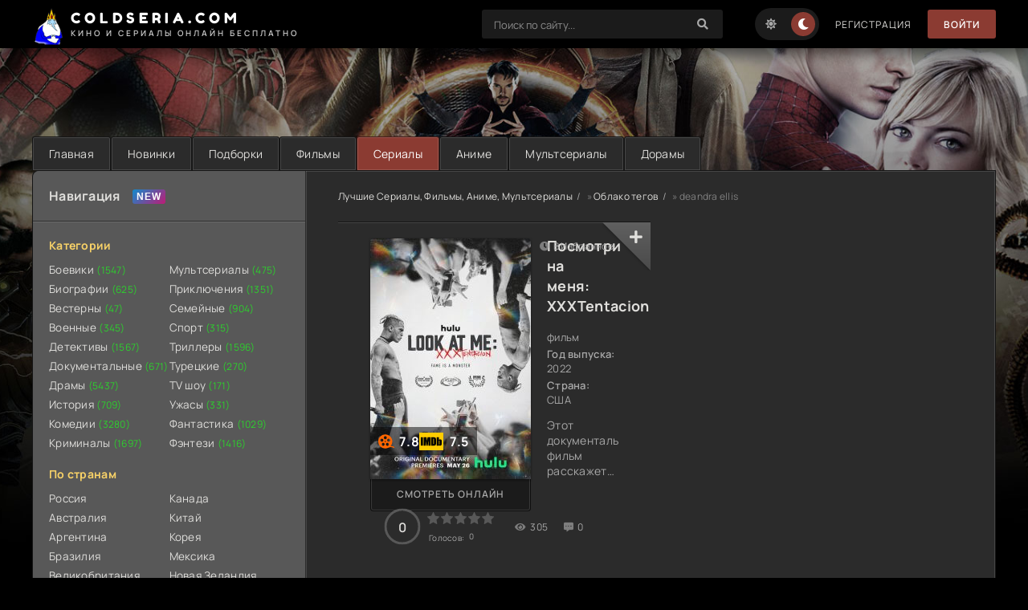

--- FILE ---
content_type: text/html; charset=utf-8
request_url: https://coldseria.com/tags/deandra%20ellis/
body_size: 10104
content:
<!DOCTYPE html>
<html lang="ru">
<head>
	<title>deandra ellis » Смотрите онлайн Фильмы и Сериалы - новые и лучшие зарубежные сериалы в хорошем качестве на ColdSeria.com</title>
<meta name="charset" content="utf-8">
<meta name="title" content="deandra ellis » Смотрите онлайн Фильмы и Сериалы - новые и лучшие зарубежные сериалы в хорошем качестве на ColdSeria.com">
<meta name="description" content="Этот документальный фильм расскажет историю жизни юного рэпера Джасея Онфроя (известного под именем XXXTentacion), который останется таким навсегда в сердцах своих поклонников. За свою короткую жизнь (артист не дожил даже до своего 21-го дня рождения) он сумел стать одним из наиболее влиятельных">
<meta name="keywords" content="Сериалы, фильмы, смотреть онлайн, смотреть на ColdSeria, смотреть бесплатно, смотреть в хорошем качестве, сезон сериала, кино, мультфильм, мультсериал, аниме, дорамы, русские, российские, зарубежные, в русской озвучке, кубик в кубе, лостфильм, lostfilm">
<meta name="generator" content="DataLife Engine (https://dle-news.ru)">
<link rel="canonical" href="https://coldseria.com/tags/deandra%20ellis/">
<link rel="alternate" type="application/rss+xml" title="Смотрите онлайн Фильмы и Сериалы - новые и лучшие зарубежные сериалы в хорошем качестве на ColdSeria.com RSS" href="https://coldseria.com/rss.xml">
<link rel="alternate" type="application/rss+xml" title="Смотрите онлайн Фильмы и Сериалы - новые и лучшие зарубежные сериалы в хорошем качестве на ColdSeria.com RSS Turbo" href="https://coldseria.com/rssturbo.xml">
<link rel="alternate" type="application/rss+xml" title="Смотрите онлайн Фильмы и Сериалы - новые и лучшие зарубежные сериалы в хорошем качестве на ColdSeria.com RSS Dzen" href="https://coldseria.com/rssdzen.xml">
<link rel="search" type="application/opensearchdescription+xml" title="Смотрите онлайн Фильмы и Сериалы - новые и лучшие зарубежные сериалы в хорошем качестве на ColdSeria.com" href="https://coldseria.com/index.php?do=opensearch">
<link rel="preconnect" href="https://coldseria.com/" fetchpriority="high">
<meta property="twitter:card" content="summary">
<meta property="twitter:title" content="deandra ellis » Смотрите онлайн Фильмы и Сериалы - новые и лучшие зарубежные сериалы в хорошем качестве на ColdSeria.com">
<meta property="twitter:description" content="Этот документальный фильм расскажет историю жизни юного рэпера Джасея Онфроя (известного под именем XXXTentacion), который останется таким навсегда в сердцах своих поклонников. За свою короткую жизнь (артист не дожил даже до своего 21-го дня рождения) он сумел стать одним из наиболее влиятельных">
<meta property="og:type" content="article">
<meta property="og:site_name" content="Смотрите онлайн Фильмы и Сериалы - новые и лучшие зарубежные сериалы в хорошем качестве на ColdSeria.com">
<meta property="og:title" content="deandra ellis » Смотрите онлайн Фильмы и Сериалы - новые и лучшие зарубежные сериалы в хорошем качестве на ColdSeria.com">
<meta property="og:description" content="Этот документальный фильм расскажет историю жизни юного рэпера Джасея Онфроя (известного под именем XXXTentacion), который останется таким навсегда в сердцах своих поклонников. За свою короткую жизнь (артист не дожил даже до своего 21-го дня рождения) он сумел стать одним из наиболее влиятельных">
	<meta name="viewport" content="width=device-width, initial-scale=1.0" />
	<meta name="theme-color" content="#111">
	<link rel="preload" href="/templates/KinoGo/css/common.css" as="style">
	<link rel="preload" href="/templates/KinoGo/css/styles.css" as="style">
	<link rel="preload" href="/templates/KinoGo/css/engine.css" as="style">
	<link rel="preload" href="/templates/KinoGo/css/fontawesome.css" as="style">
	<link rel="preload" href="/templates/KinoGo/webfonts/manrope-400.woff2" as="font" type="font/woff2" crossorigin>
	<link rel="preload" href="/templates/KinoGo/webfonts/manrope-600.woff2" as="font" type="font/woff2" crossorigin>
	<link rel="preload" href="/templates/KinoGo/webfonts/manrope-700.woff2" as="font" type="font/woff2" crossorigin>
	<link rel="preload" href="/templates/KinoGo/webfonts/fredoka-one-400.woff2" as="font" type="font/woff2" crossorigin>
    <link rel="preload" href="/templates/KinoGo/webfonts/fa-solid-900.woff2" as="font" type="font/woff2" crossorigin>
	<link rel="shortcut icon" href="/templates/KinoGo/images/logo-ice.png" />
	<link rel="icon" href="/templates/KinoGo/images/logo-ice.png" type="image/x-icon">
	<link href="/templates/KinoGo/css/common.css" type="text/css" rel="stylesheet" />
	<link href="/templates/KinoGo/css/styles.css" type="text/css" rel="stylesheet" />
	<link href="/templates/KinoGo/css/engine.css" type="text/css" rel="stylesheet" /> 
	<link href="/templates/KinoGo/css/fontawesome.css" type="text/css" rel="stylesheet" />
	<script type="1538e2152337176156ebd03d-text/javascript" src="/templates/KinoGo/billing/js/paygroups.js"></script>
</head>

<body>

	<div class="wrapper">

		<div class="wrapper-container wrapper-main">

			<header class="header d-flex ai-center vw100">
				<a href="/" class="logo header__logo">
					<div class="logo__title">ColdSeria.com</div>
					<p class="logo__caption">Кино и сериалы онлайн бесплатно</p>
				</a>
				<div class="header__login flex-grow-1"><script type="1538e2152337176156ebd03d-text/javascript">
	function switchLight() {
		if (localStorage.getItem('theme') === 'light') {
			document.querySelector('body').classList.add('lt-is-active');
		} else {
			document.querySelector('body').classList.remove('lt-is-active');
		};
	};
	switchLight();
</script>	



<div class="login login--not-logged d-none">
	<div class="login__header d-flex jc-space-between ai-center">
		<div class="login__title stretch-free-width ws-nowrap">Войти <a href="/?do=register">Регистрация</a></div>
		<div class="login__close"><span class="fas fa-times"></span></div>
	</div>
	<form method="post">
	<div class="login__content">
		<div class="login__row">
			<div class="login__caption">Email:</div>
			<div class="login__input"><input type="text" name="login_name" id="login_name" placeholder="Ваш Email"/></div>
			<span class="fas fa-user"></span>
		</div>
		<div class="login__row">
			<div class="login__caption">Пароль: <a href="https://coldseria.com/index.php?do=lostpassword">Забыли пароль?</a></div>
			<div class="login__input"><input type="password" name="login_password" id="login_password" placeholder="Ваш пароль" /></div>
			<span class="fas fa-lock"></span>
		</div>
		<label class="login__row checkbox" for="login_not_save">
			<input type="checkbox" name="login_not_save" id="login_not_save" value="1"/>
			<span>Не запоминать меня</span>
		</label>
		<div class="login__row">
			<button onclick="if (!window.__cfRLUnblockHandlers) return false; submit();" type="submit" title="Вход" data-cf-modified-1538e2152337176156ebd03d-="">Войти на сайт</button>
			<input name="login" type="hidden" id="login" value="submit" />
		</div>
	</div>
	<div class="login__social">
		<div class="login__social-caption">Или войти через</div>
		<div class="login__social-btns">
			
			
			
			
			
			
		</div>
	</div>
	</form>
</div>
</div>
				<div class="header__search">
					<form id="quicksearch" method="post">
						<input type="hidden" name="do" value="search">
						<input type="hidden" name="subaction" value="search">
						<div class="header__search-box">
							<input id="story" name="story" placeholder="Поиск по сайту..." type="text" autocomplete="off">
							<button type="submit" class="search-btn"><span class="fas fa-search"></span></button>
						</div>
					</form>
				</div>
				<ul class="theme-toggle" title="Сменить цвет дизайна">
					<li><span class="fas fa-sun"></span></li>
					<li><span class="fas fa-moon"></span></li>
				</ul>
				
				<a href="/?do=register" class="header__link">Регистрация</a>
				<button class="header__btn js-show-login">Войти</button>
				
				
				<button class="header__btn-menu d-none js-show-mobile-menu"><span class="fas fa-bars"></span></button>
			</header>

			<!-- END HEADER -->

			<ul class="carou__menu d-flex ">
				<li><a href="/">Главная</a></li>
				<li><a href="/f/f.year=2025/sort=date/order=desc/">Новинки</a></li>
				<li><a href="#">Подборки</a></li>
				<li><a href="/xfsearch/фильм/">Фильмы</a></li>
				<li><a href="/xfsearch/сериал/" class="is-active">Сериалы</a></li>
				<li><a href="/xfsearch/%D0%B0%D0%BD%D0%B8%D0%BC%D0%B5/">Аниме</a></li>
				<li><a href="/multserialy/">Мультсериалы</a></li>
				<li><a href="/xfsearch/Корея Южная/">Дорамы</a></li>
				<!--<li><a href="#">Топ фильмов</a></li>-->
			</ul>
			

			<div class="content cols d-flex">

				<aside class="col-side">

					<div class="side-block js-this-in-mobile-menu">
						<div class="side-block__title new first">Навигация</div>
						
							
							<div class="nav-col" style="width:100%;">
								<div class="nav-title">Категории</div>
								<div style="display: flex;justify-content: space-between;margin-bottom:20px;font-size:18px;">
									<ul class="nav-menu" style="width:50%;">
										<li><a href="/boeviki/">Боевики <span class="cat_count">(1547)</span></a></li>
										<li><a href="/biografii/">Биографии <span class="cat_count">(625)</span></a></li>
										<li><a href="/vesterny/">Вестерны <span class="cat_count">(47)</span></a></li>
										<li><a href="/voennye/">Военные <span class="cat_count">(345)</span></a></li>
										<li><a href="/detektivy/">Детективы <span class="cat_count">(1567)</span></a></li>
										<li><a href="/dokumentalnye/">Документальные <span class="cat_count">(671)</span></a></li>
										<li><a href="/dramy/">Драмы <span class="cat_count">(5437)</span></a></li>
										<li><a href="/istorija/">История <span class="cat_count">(709)</span></a></li>
										<li><a href="/komedii/">Комедии <span class="cat_count">(3280)</span></a></li>
										<li><a href="/kriminaly/">Криминалы <span class="cat_count">(1697)</span></a></li>
									</ul>
									<ul class="nav-menu" style="width:50%;">
										<li><a href="/multserialy/">Мультсериалы <span class="cat_count">(475)</span></a></li>
										<li><a href="/prikljuchenija/">Приключения <span class="cat_count">(1351)</span></a></li>
										<li><a href="/semejnye/">Семейные <span class="cat_count">(904)</span></a></li>
										<li><a href="/sport/">Спорт <span class="cat_count">(315)</span></a></li>
										<li><a href="/trillery/">Триллеры <span class="cat_count">(1596)</span></a></li>
										<li><a href="/tureckie-serialy/">Турецкие <span class="cat_count">(270)</span></a></li>
										<li><a href="/tv-shou/">TV шоу <span class="cat_count">(171)</span></a></li>
										<li><a href="/uzhasy/">Ужасы <span class="cat_count">(331)</span></a></li>
										<li><a href="/fantastika/">Фантастика <span class="cat_count">(1029)</span></a></li>
										<li><a href="/fjentezi/">Фэнтези <span class="cat_count">(1416)</span></a></li>
									</ul>
								</div>
							</div>
						
							<div class="side-block__content d-flex jc-space-between">	
								<!--<div class="nav-col">
									<div class="nav-title">Подборки</div>
									<ul class="nav-menu">
										<li><a href="">Зомби</a><span>(123)</span></li>
										<li><a href="">Марвел комикс</a><span>(56)</span></li>
										<li><a href="">ДС комикс</a><span>(45)</span></li>
										<li><a href="">Сверхспособности</a><span>(234)</span></li>
										<li><a href="">Сверхъестественное</a><span>(123)</span></li>
										<li><a href="">Существа и нечисть</a><span>(345)</span></li>
										<li><a href="">Вампиры</a><span>(34)</span></li>
										<li><a href="">Политика</a><span>(10)</span></li>
										
										
									</ul>
								</div>-->
								<div class="nav-col">
									<div class="nav-title">По странам</div>
									<div style="display: flex;justify-content: space-between;margin-bottom:20px;font-size:18px;width:100%;">
										<ul class="nav-menu" style="width:50%;">
											<li><a href="/xfsearch/Россия/">Россия</a></li>
											<li><a href="/xfsearch/Австралия/">Австралия</a></li>
											<li><a href="/xfsearch/Аргентина/">Аргентина</a></li>
											<li><a href="/xfsearch/Бразилия/">Бразилия</a></li>
											<li><a href="/xfsearch/Великобритания/">Великобритания</a></li>
											<li><a href="/xfsearch/Германия/">Германия</a></li>
											<li><a href="/xfsearch/Греция/">Греция</a></li>
											<li><a href="/xfsearch/Дания/">Дания</a></li>
											<li><a href="/xfsearch/Египет/">Египет</a></li>
											<li><a href="/xfsearch/Израиль/">Израиль</a></li>
											<li><a href="/xfsearch/Индия/">Индия</a></li>
											<li><a href="/xfsearch/Италия/">Италия</a></li>
										</ul>
										<ul class="nav-menu" style="width:50%;">
											<li><a href="/xfsearch/Канада/">Канада</a></li>
											<li><a href="/xfsearch/Китай/">Китай</a></li>
											<li><a href="/xfsearch/Корея/">Корея</a></li>
											<li><a href="/xfsearch/Мексика/">Мексика</a></li>
											<li><a href="/xfsearch/Новая Зеландия/">Новая Зеландия</a></li>
											<li><a href="/xfsearch/Польша/">Польша</a></li>
											<li><a href="/xfsearch/США/">США</a></li>
											<li><a href="/xfsearch/Турция/">Турция</a></li>
											<li><a href="/xfsearch/Украина/">Украина</a></li>
											<li><a href="/xfsearch/Франция/">Франция</a></li>
											<li><a href="/xfsearch/Швеция/">Швеция</a></li>
											<li><a href="/xfsearch/Шотландия/">Шотландия</a></li>
											<li><a href="/xfsearch/Япония/">Япония</a></li>
										</ul>
									</div>
								</div>
							</div>
					
				

					<div class="side-block">
						<div class="side-block__title">Скоро на сайте</div>
						<div class="side-block__content">
							<a class="soon d-flex ai-center" href="https://coldseria.com/11309-robocyp-specialno-dlja-dc-comics-ii-zlodei-v-raju-multfilm.html">
	<div class="soon__img img-fit-cover">
		<img src="/uploads/posts/2025-12/838816_1764997203.jpg" loading="lazy" alt="Робоцып: Специально для DC Comics II: Злодеи в раю ">
	</div>
	<div class="soon__desc flex-grow-1">
		<div class="soon__title ws-nowrap">Робоцып: Специально для DC Comics II: Злодеи в раю </div>
		<div class="soon__text line-clamp">В раю злодеев не поют хоры — здесь скрипят шезлонги и спорят о дресс-коде. Остров, куда сослали главных врагов вселенной DC, живёт по абсурдным правилам: лазерные лучи запрещены до обеда, монологи</div>
	</div>
</a><a class="soon d-flex ai-center" href="https://coldseria.com/11463-banshi-predystorija-4-seson.html">
	<div class="soon__img img-fit-cover">
		<img src="/uploads/posts/2025-12/840848_1765114803.jpg" loading="lazy" alt="Банши: Предыстория 4 сезон">
	</div>
	<div class="soon__desc flex-grow-1">
		<div class="soon__title ws-nowrap">Банши: Предыстория 4 сезон</div>
		<div class="soon__text line-clamp">Кровь с асфальта давно смыта, но город помнит всё по‑своему. В четвёртом сезоне «Банши: Предыстория» рассказ начинается не с завязки, а с последствий — с внутренних трещин, которые герои носят</div>
	</div>
</a>
						</div>
					</div>
					
					<div class="side-block">
						<!--<div class="side-block__title">Обновления сериалов</div>-->
						<div class="side-block__content upd-box">
							<div class="upd-box-title">Последние обновления</div>
							<a href="https://coldseria.com/11307-dvorec-otzhiga-multfilm.html" class="updli fx-row fx-middle">
    <div class="updli-1 img-fit-cover"><img src="" loading="lazy" alt="Дворец отжига "></div>
    <div class="updli-2 fx-1"><div class="line-clamp">Дворец отжига </div> </div>
    <div class="updli-3"><div></div> Дублированный</div>
</a>

<a href="https://coldseria.com/11309-robocyp-specialno-dlja-dc-comics-ii-zlodei-v-raju-multfilm.html" class="updli fx-row fx-middle">
    <div class="updli-1 img-fit-cover"><img src="/uploads/posts/2025-12/838816_1764997203.jpg" loading="lazy" alt="Робоцып: Специально для DC Comics II: Злодеи в раю "></div>
    <div class="updli-2 fx-1"><div class="line-clamp">Робоцып: Специально для DC Comics II: Злодеи в раю </div> </div>
    <div class="updli-3"><div></div> Профессиональный многоголосый</div>
</a>

<a href="https://coldseria.com/11310-lozh-vo-spasenie-film.html" class="updli fx-row fx-middle">
    <div class="updli-1 img-fit-cover"><img src="/uploads/posts/2025-12/732797_1764997804.jpg" loading="lazy" alt="Ложь во спасение "></div>
    <div class="updli-2 fx-1"><div class="line-clamp">Ложь во спасение </div> </div>
    <div class="updli-3"><div></div> Профессиональный многоголосый</div>
</a>

<a href="https://coldseria.com/11318-zmei-tajny-samyh-smertonosnyh-sozdanij-na-zemle-film.html" class="updli fx-row fx-middle">
    <div class="updli-1 img-fit-cover"><img src="/uploads/posts/2025-12/4919282_1765002603.jpg" loading="lazy" alt="Змеи. Тайны самых смертоносных созданий на земле "></div>
    <div class="updli-2 fx-1"><div class="line-clamp">Змеи. Тайны самых смертоносных созданий на земле </div> </div>
    <div class="updli-3"><div></div> Одноголосый закадровый</div>
</a>

<a href="https://coldseria.com/11321-chempiony-film.html" class="updli fx-row fx-middle">
    <div class="updli-1 img-fit-cover"><img src="/uploads/posts/2025-12/557668_1765004403.jpg" loading="lazy" alt="Чемпионы "></div>
    <div class="updli-2 fx-1"><div class="line-clamp">Чемпионы </div> </div>
    <div class="updli-3"><div></div> Одноголосый закадровый</div>
</a>

<a href="https://coldseria.com/11332-vtoroj-shans-film.html" class="updli fx-row fx-middle">
    <div class="updli-1 img-fit-cover"><img src="/uploads/posts/2025-12/807271_1765011003.jpg" loading="lazy" alt="Второй шанс "></div>
    <div class="updli-2 fx-1"><div class="line-clamp">Второй шанс </div> </div>
    <div class="updli-3"><div></div> Любительский двухголосый</div>
</a>

<a href="https://coldseria.com/11353-igra-v-imitaciju-film.html" class="updli fx-row fx-middle">
    <div class="updli-1 img-fit-cover"><img src="/uploads/posts/2025-12/635772_1765025402.jpg" loading="lazy" alt="Игра в имитацию "></div>
    <div class="updli-2 fx-1"><div class="line-clamp">Игра в имитацию </div> </div>
    <div class="updli-3"><div></div> Дублированный, Оригинальный, Субтитры</div>
</a>

<a href="https://coldseria.com/11405-avto-sos-11-seson.html" class="updli fx-row fx-middle">
    <div class="updli-1 img-fit-cover"><img src="/uploads/posts/2025-12/840857_1765066803.jpg" loading="lazy" alt="Авто - SOS 11 сезон"></div>
    <div class="updli-2 fx-1"><div class="line-clamp">Авто - SOS 11 сезон</div> (11 сезон)</div>
    <div class="updli-3"><div>1-5 серия</div> Одноголосый закадровый</div>
</a>

<a href="https://coldseria.com/11409-prozharka-dzhejmsa-franko-1-seson.html" class="updli fx-row fx-middle">
    <div class="updli-1 img-fit-cover"><img src="/uploads/posts/2025-12/807482_1765069203.jpg" loading="lazy" alt="Прожарка Джеймса Франко 1 сезон"></div>
    <div class="updli-2 fx-1"><div class="line-clamp">Прожарка Джеймса Франко 1 сезон</div> (1 сезон)</div>
    <div class="updli-3"><div>1 серия</div> Одноголосый закадровый</div>
</a>

<a href="https://coldseria.com/11413-stand-up-9-seson.html" class="updli fx-row fx-middle">
    <div class="updli-1 img-fit-cover"><img src="/uploads/posts/2025-12/802911_1765071603.jpg" loading="lazy" alt="Stand Up 9 сезон"></div>
    <div class="updli-2 fx-1"><div class="line-clamp">Stand Up 9 сезон</div> (9 сезон)</div>
    <div class="updli-3"><div>1-14 серия</div> Не требуется</div>
</a>


						</div>
					</div>

					<div class="side-block">
						<div class="side-block__title">Комментируют</div>
						<div class="side-block__content">
							<div class="lcomm js-comm">
	<div class="lcomm__meta d-flex ai-center">
		<div class="lcomm__av img-fit-cover js-comm-avatar"><img src="/templates/KinoGo/dleimages/noavatar.png" loading="lazy" alt="Zritel"></div>
		<div class="lcomm__author flex-grow-1 ws-nowrap js-comm-author">Zritel</div>
		<div class="lcomm__date">29.09.24</div>
	</div>
	<div class="lcomm__text">Мне кажется, песни лучше не переводить, приятнее слушать в оригинале</div>
	<a class="lcomm__link ws-nowrap icon-at-left" href="https://coldseria.com/1507-zheleznyj-kupol-1-sezon.html#comment"><span class="fas fa-arrow-circle-right"></span>Железный купол (1 сезон)</a>
</div><div class="lcomm js-comm">
	<div class="lcomm__meta d-flex ai-center">
		<div class="lcomm__av img-fit-cover js-comm-avatar"><img src="/templates/KinoGo/dleimages/noavatar.png" loading="lazy" alt="Кассандра"></div>
		<div class="lcomm__author flex-grow-1 ws-nowrap js-comm-author">Кассандра</div>
		<div class="lcomm__date">28.07.24</div>
	</div>
	<div class="lcomm__text">Прямо таки неплохой сериал) а вы как думаете?</div>
	<a class="lcomm__link ws-nowrap icon-at-left" href="https://coldseria.com/5397-temnaja-materija-1-seson.html#comment"><span class="fas fa-arrow-circle-right"></span>Тёмная материя 1 сезон</a>
</div><div class="lcomm js-comm">
	<div class="lcomm__meta d-flex ai-center">
		<div class="lcomm__av img-fit-cover js-comm-avatar"><img src="/templates/KinoGo/dleimages/noavatar.png" loading="lazy" alt="Карелия"></div>
		<div class="lcomm__author flex-grow-1 ws-nowrap js-comm-author">Карелия</div>
		<div class="lcomm__date">07.04.23</div>
	</div>
	<div class="lcomm__text">Прекрасный фильм, с глубокими умными диалогами, советую всем посмотреть..</div>
	<a class="lcomm__link ws-nowrap icon-at-left" href="https://coldseria.com/2931-posleslovie-1983.html#comment"><span class="fas fa-arrow-circle-right"></span>Послесловие (1983 г.)</a>
</div><div class="lcomm js-comm">
	<div class="lcomm__meta d-flex ai-center">
		<div class="lcomm__av img-fit-cover js-comm-avatar"><img src="/templates/KinoGo/dleimages/noavatar.png" loading="lazy" alt="Гость Алексей"></div>
		<div class="lcomm__author flex-grow-1 ws-nowrap js-comm-author">Гость Алексей</div>
		<div class="lcomm__date">16.01.23</div>
	</div>
	<div class="lcomm__text">Сплошная реклама да тик что фильм не слышно! не советую</div>
	<a class="lcomm__link ws-nowrap icon-at-left" href="https://coldseria.com/2289-ataka-titanov-konec-sveta-film.html#comment"><span class="fas fa-arrow-circle-right"></span>Атака титанов. Фильм второй: Конец света</a>
</div><div class="lcomm js-comm">
	<div class="lcomm__meta d-flex ai-center">
		<div class="lcomm__av img-fit-cover js-comm-avatar"><img src="/templates/KinoGo/dleimages/noavatar.png" loading="lazy" alt="Суетолог"></div>
		<div class="lcomm__author flex-grow-1 ws-nowrap js-comm-author">Суетолог</div>
		<div class="lcomm__date">11.01.23</div>
	</div>
	<div class="lcomm__text">в какой озвучке лучше смотреть</div>
	<a class="lcomm__link ws-nowrap icon-at-left" href="https://coldseria.com/2505-ujensdjej-1-sezon.html#comment"><span class="fas fa-arrow-circle-right"></span>Уэнсдэй 1 сезон</a>
</div><div class="lcomm js-comm">
	<div class="lcomm__meta d-flex ai-center">
		<div class="lcomm__av img-fit-cover js-comm-avatar"><img src="/templates/KinoGo/dleimages/noavatar.png" loading="lazy" alt="Диметр"></div>
		<div class="lcomm__author flex-grow-1 ws-nowrap js-comm-author">Диметр</div>
		<div class="lcomm__date">03.01.23</div>
	</div>
	<div class="lcomm__text">Наконец-то толковый сериал. Редкость, когда хорошо сделано и в деталях</div>
	<a class="lcomm__link ws-nowrap icon-at-left" href="https://coldseria.com/1438-senor-avila-1234-sezon.html#comment"><span class="fas fa-arrow-circle-right"></span>Сеньор Авила 4 сезон</a>
</div>
						</div>
					</div>
					
					    <div class="side-block">
						<div class="side-block__title">Мы ВКонтакте</div>
						<div class="side-block__content">
						
						
						<script type="1538e2152337176156ebd03d-text/javascript">
  window.vkAsyncInit = function() {
    VK.init({
      apiId: 8132812,
      onlyWidgets: true
    });
    VK.Widgets.Group("vk_groups", {mode: 3, width: "300"}, 180028330); //указывается ID группы лишь потому что это пример
  };

  setTimeout(function() {
    var el = document.createElement("script");
    el.type = "text/javascript";
    el.src = "https://vk.com/js/api/openapi.js?136";
    el.async = true;
    document.getElementById("vk_groups").appendChild(el);
  }, 0);
</script>
						
						<!-- VK Widget -->
						<div id="vk_groups"></div>
						
						</div></div>  

				</aside>

				<!-- END COL SIDE -->

				<main class="col-main flex-grow-1 d-flex fd-column">
					
					<div class="speedbar ws-nowrap">
	<a href="https://coldseria.com/">Лучшие Сериалы, Фильмы, Аниме, Мультсериалы</a> » <a href="https://coldseria.com/tags/">Облако тегов</a> » deandra ellis
</div>
					
					
					
					
					<div id="dle-content"><article class="card d-flex card_custom">
    
    <a class="card__img img-fit-cover" href="https://coldseria.com/2618-posmotri-na-menja-xxxtentacion.html">
        <img src="/uploads/posts/2022-12/4975747_1672027203.jpg" loading="lazy" alt="Посмотри на меня: XXXTentacion">
		<div class="poster_rating">
			<div class="pmovie__ext-rating--kp">7.8</div>
			<div class="pmovie__ext-rating--imdb">7.5</div>
		</div>
    </a>
    <div class="card__desc flex-grow-1">
        <h2 class="card__title"><a href="https://coldseria.com/2618-posmotri-na-menja-xxxtentacion.html">Посмотри на меня: XXXTentacion</a></h2>
        <ul class="card__list">
			<li>фильм</li>
            <li><span>Год выпуска:</span> 2022</li>
            <li><span>Страна:</span> США</li>
        </ul>
        <p class="card__text line-clamp">Этот документальный фильм расскажет историю жизни юного рэпера Джасея Онфроя (известного под именем XXXTentacion), который останется таким навсегда в сердцах своих поклонников. За свою короткую жизнь (артист не дожил даже до своего 21-го дня рождения) он сумел стать одним из наиболее влиятельных</p>
    </div>
    <div class="card__bottom d-flex ai-center">
        <a class="card__btn btn" href="https://coldseria.com/2618-posmotri-na-menja-xxxtentacion.html">Смотреть онлайн</a>
       
            
				<div class="card__rating-ext site js-count-rating-all" data-text="">
					<div class="card__rating-ext-count centered-content">0</div>
					<span>Голосов: <span data-vote-num-id="2618">0</span></span>
				</div>
			
    
        <div class="card__meta"><span class="fas fa-eye"></span>305</div>
        <div class="card__meta"><span class="fas fa-comment-alt-dots"></span>0</div>
        <div class="card__meta card__meta--move"><span class="fas fa-clock"></span>В Избранное</div>
    </div>
    <div class="card__fav">
        <span class="fas fa-plus js-show-login"></span>
        
    </div>
</article></div>
					
				</main>
				
				<!-- END COL MAIN -->

			</div>

			<!-- END CONTENT -->

			

			<footer class="footer d-flex ai-center">
				<div class="logo footer__logo">
					<div class="logo__title">ColdSeria.com</div>
					<p class="logo__caption">Кино, фильмы и сериалы</p>
				</div>
				<a href="/?do=feedback" class="btn">Обратная связь</a>
				<a href="/copyrights.html" class="btn">Правообладателям</a>
				<div class="footer__text flex-grow-1">
					© ColdSeria.com Лучший кинотеатр Фильмов и Сериалов онлайн в качественной озвучке.<br>Email: <a style="color:gray;" href="/cdn-cgi/l/email-protection#5f34363130323e31712c2f3e3c3a1f323e3633712d2a"><span class="__cf_email__" data-cfemail="f79c9e99989a9699d98487969492b79a969e9bd98582">[email&#160;protected]</span></a>
					<br>Все права защищены, копирование запрещено.
				</div>
				<!--<div class="footer__counter">
					<img src="/templates/KinoGo/images/counter.gif" loading="lazy" alt="">
				</div>-->
			</footer>

			<!-- END FOOTER -->

		</div>

		<!-- END WRAPPER-MAIN -->

	</div>

	<!-- END WRAPPER -->
	
	
<script data-cfasync="false" src="/cdn-cgi/scripts/5c5dd728/cloudflare-static/email-decode.min.js"></script><script src="/engine/classes/min/index.php?g=general3&amp;v=f3cuq" type="1538e2152337176156ebd03d-text/javascript"></script>
<script src="/engine/classes/min/index.php?f=engine/classes/js/jqueryui3.js,engine/classes/js/dle_js.js&amp;v=f3cuq" defer type="1538e2152337176156ebd03d-text/javascript"></script>
<script type="application/ld+json">{"@context":"https://schema.org","@graph":[{"@type":"BreadcrumbList","@context":"https://schema.org/","itemListElement":[{"@type":"ListItem","position":1,"item":{"@id":"https://coldseria.com/","name":"Лучшие Сериалы, Фильмы, Аниме, Мультсериалы"}},{"@type":"ListItem","position":2,"item":{"@id":"https://coldseria.com/tags/","name":"Облако тегов"}},{"@type":"ListItem","position":3,"item":{"@id":"https://coldseria.com/tags/deandra%20ellis/","name":"deandra ellis"}}]}]}</script>
	<script src="/templates/KinoGo/js/libs.js" type="1538e2152337176156ebd03d-text/javascript"></script>
	<script type="1538e2152337176156ebd03d-text/javascript">
<!--
var dle_root       = '/';
var dle_admin      = '';
var dle_login_hash = 'ca5be882df13053b178238c024813f8a3f6052ba';
var dle_group      = 5;
var dle_skin       = 'KinoGo';
var dle_wysiwyg    = '-1';
var quick_wysiwyg  = '2';
var dle_min_search = '4';
var dle_act_lang   = ["Да", "Нет", "Ввод", "Отмена", "Сохранить", "Удалить", "Загрузка. Пожалуйста, подождите..."];
var menu_short     = 'Быстрое редактирование';
var menu_full      = 'Полное редактирование';
var menu_profile   = 'Просмотр профиля';
var menu_send      = 'Отправить сообщение';
var menu_uedit     = 'Админцентр';
var dle_info       = 'Информация';
var dle_confirm    = 'Подтверждение';
var dle_prompt     = 'Ввод информации';
var dle_req_field  = ["Заполните поле с именем", "Заполните поле с сообщением", "Заполните поле с темой сообщения"];
var dle_del_agree  = 'Вы действительно хотите удалить? Данное действие невозможно будет отменить';
var dle_spam_agree = 'Вы действительно хотите отметить пользователя как спамера? Это приведёт к удалению всех его комментариев';
var dle_c_title    = 'Отправка жалобы';
var dle_complaint  = 'Укажите текст Вашей жалобы для администрации:';
var dle_mail       = 'Ваш e-mail:';
var dle_big_text   = 'Выделен слишком большой участок текста.';
var dle_orfo_title = 'Укажите комментарий для администрации к найденной ошибке на странице:';
var dle_p_send     = 'Отправить';
var dle_p_send_ok  = 'Уведомление успешно отправлено';
var dle_save_ok    = 'Изменения успешно сохранены. Обновить страницу?';
var dle_reply_title= 'Ответ на комментарий';
var dle_tree_comm  = '0';
var dle_del_news   = 'Удалить статью';
var dle_sub_agree  = 'Вы действительно хотите подписаться на комментарии к данной публикации?';
var dle_unsub_agree  = 'Вы действительно хотите отписаться от комментариев к данной публикации?';
var dle_captcha_type  = '0';
var dle_share_interesting  = ["Поделиться ссылкой на выделенный текст", "Twitter", "Facebook", "Вконтакте", "Прямая ссылка:", "Нажмите правой клавишей мыши и выберите «Копировать ссылку»"];
var DLEPlayerLang     = {prev: 'Предыдущий',next: 'Следующий',play: 'Воспроизвести',pause: 'Пауза',mute: 'Выключить звук', unmute: 'Включить звук', settings: 'Настройки', enterFullscreen: 'На полный экран', exitFullscreen: 'Выключить полноэкранный режим', speed: 'Скорость', normal: 'Обычная', quality: 'Качество', pip: 'Режим PiP'};
var DLEGalleryLang    = {CLOSE: 'Закрыть (Esc)', NEXT: 'Следующее изображение', PREV: 'Предыдущее изображение', ERROR: 'Внимание! Обнаружена ошибка', IMAGE_ERROR: 'Не удалось загрузить изображение', TOGGLE_SLIDESHOW: 'Просмотр слайдшоу',TOGGLE_FULLSCREEN: 'Полноэкранный режим', TOGGLE_THUMBS: 'Включить / Выключить уменьшенные копии', TOGGLE_ZOOM: 'Увеличить / Уменьшить', DOWNLOAD: 'Скачать изображение' };
var DLEGalleryMode    = 0;
var allow_dle_delete_news   = false;
var dle_search_delay   = false;
var dle_search_value   = '';
jQuery(function($){
FastSearch();
});
//-->
</script><script type="1538e2152337176156ebd03d-text/javascript">
let urlFilter = 0;
let dleFilterJSData = [];
let dleFilterId = 1;
</script>
	
<link href="/templates/KinoGo/lazydev/dle_filter/assets/dle_filter.css" type="text/css" rel="stylesheet">
<script src="/engine/lazydev/dle_filter/lib/dle_filter.js.php" type="1538e2152337176156ebd03d-text/javascript"></script>
<script src="/templates/KinoGo/lazydev/dle_filter/assets/dle_filter.js" type="1538e2152337176156ebd03d-text/javascript"></script>

<!---->

<!-- Yandex.Metrika counter -->
<script type="1538e2152337176156ebd03d-text/javascript">
   (function(m,e,t,r,i,k,a){m[i]=m[i]||function(){(m[i].a=m[i].a||[]).push(arguments)};
   m[i].l=1*new Date();
   for (var j = 0; j < document.scripts.length; j++) {if (document.scripts[j].src === r) { return; }}
   k=e.createElement(t),a=e.getElementsByTagName(t)[0],k.async=1,k.src=r,a.parentNode.insertBefore(k,a)})
   (window, document, "script", "https://mc.yandex.ru/metrika/tag.js", "ym");

   ym(97703227, "init", {
        clickmap:true,
        trackLinks:true,
        accurateTrackBounce:true
   });
</script>
<noscript><div><img src="https://mc.yandex.ru/watch/97703227" style="position:absolute; left:-9999px;" alt="" /></div></noscript>
<!-- /Yandex.Metrika counter -->

<!-- Google tag (gtag.js) -->
<script async src="https://www.googletagmanager.com/gtag/js?id=G-W7W4VKMWB6" type="1538e2152337176156ebd03d-text/javascript"></script>
<script type="1538e2152337176156ebd03d-text/javascript">
  window.dataLayer = window.dataLayer || [];
  function gtag(){dataLayer.push(arguments);}
  gtag('js', new Date());

  gtag('config', 'G-W7W4VKMWB6');
</script>

<script src="/cdn-cgi/scripts/7d0fa10a/cloudflare-static/rocket-loader.min.js" data-cf-settings="1538e2152337176156ebd03d-|49" defer></script><script defer src="https://static.cloudflareinsights.com/beacon.min.js/vcd15cbe7772f49c399c6a5babf22c1241717689176015" integrity="sha512-ZpsOmlRQV6y907TI0dKBHq9Md29nnaEIPlkf84rnaERnq6zvWvPUqr2ft8M1aS28oN72PdrCzSjY4U6VaAw1EQ==" data-cf-beacon='{"version":"2024.11.0","token":"48967c26f6e74648a53823f6cfa8ae83","r":1,"server_timing":{"name":{"cfCacheStatus":true,"cfEdge":true,"cfExtPri":true,"cfL4":true,"cfOrigin":true,"cfSpeedBrain":true},"location_startswith":null}}' crossorigin="anonymous"></script>
</body>
</html>

<!-- DataLife Engine Copyright SoftNews Media Group (https://dle-news.ru) -->


--- FILE ---
content_type: text/css
request_url: https://coldseria.com/templates/KinoGo/css/common.css
body_size: 2545
content:
/* 
Datalife Engine template,
name: Kinogoshik, creation date: 10 december 2021, version dle: 14 and higher
*/

:root {
	--bg: #2b2b2b;
	--bg-lighter: #3f3f3f;
	--bg-lightest: #585858;
	--bg-darker: #1b1b1b;
	--bg-black: #000000;
	--tt: #a8a8a8;
	--tt-lighter: #e0dfdc;
	--tt-lighter-2: #e0dfdc;
	--tt-darker: #686868;
	--tt-darker-2: #818181;
	--bdc: #00000080;
	--bdc-lighter: #ffffff20;
	--bsh: 0 8px 16px rgba(0,0,0,0.5);
	--bsh-2: 0 1px 3px rgba(0,0,0,0.5);
	--gradient: linear-gradient(to bottom, #606060, #4a4a4a);
	--gradient-accent: linear-gradient(to top, #8b3b32, #b33a2d);
	--accent: #8b3b32;
	--accent-darker: #b33a2d;
	--accent-2: #f8d268;
	--accent-3: #9ab96d;
	--ui-bg: #222;
	--ui-bg-darker: #111;
	--ui-bg-darkest: #000;
	--ui-bg-accent: #111;
	--ui-text-color-on-accent: #fff;
	--ui-bdc: #111;
	--indent-negative: -40px;
	--indent: 40px; /* основной отступ справа и слева */
	--max-width: 100%; /* максимальная ширина блока контента */
}
@media screen and (max-width: 1220px) {
	:root {
		--indent-negative: -20px;
		--indent: 20px;
	}
}

/* RESET, BASIC UI SETTINGS
----------------------------------------------- */
* {background: transparent; margin: 0; padding: 0; outline: none; border: 0; box-sizing: border-box;}
ol, ul {list-style: none;}
table {border-collapse: collapse; border-spacing: 0;}
img, table, iframe, video, frame, embed, object {max-width: 100%;}
body {font: 14px 'Manrope', sans-serif; line-height: normal; padding: 0; margin: 0;       
	color: var(--tt); background: var(--bg-black); 
	min-height: 100%; width: 100%; font-weight: 400; overflow-x: hidden; letter-spacing: 0.02em;}
a {color: var(--tt-lighter-2); text-decoration: none;}
a:hover, a:focus {color: var(--tt); text-decoration: none;}
h1, h2, h3, h4, h5 {font-weight: 700; font-size: 24px;}
::selection {background: #ff0000; color: #fff;}
b, strong, .bolder {font-weight: 700;}

button, select, textarea, input[type="text"], input[type="password"], input[type="button"], input[type="submit"] 
	{appearance: none; -webkit-appearance: none; font-size: 16px; font-family: inherit;}
button, .btn, input[type="button"], input[type="reset"], input[type="submit"], .form__btn, 
.qq-upload-button, .pm__links a, .usp__btn a {display: inline-flex; align-items: center; justify-content: center; 
	cursor: pointer; text-align: center; padding: 0 20px; height: 40px; font-size: 12px; font-weight: 600; 
	white-space: nowrap; background-color: var(--accent); color:#fff; border-radius: 20px; box-shadow: none; 
	text-transform: uppercase; letter-spacing: 1px; border-radius: 3px;}
button:hover, .btn:hover, input[type="button"]:hover, input[type="reset"]:hover, input[type="submit"]:hover, 
.form__btn:hover, .qq-upload-button:hover, .pm__links a:hover, .usp__btn a:hover 
{background-color: var(--accent-darker); color: #fff; border-color: var(--accent-darker);}
button:active, input[type="button"]:active, input[type="submit"]:active {box-shadow: inset 0 1px 4px 0 rgba(0,0,0,0.1);}
.color-btn, [class*=fr], [class*=plyr], [class*=owl-], [id*=mceu] {padding: 0; margin: 0; 
	line-height: normal; border: 0; box-shadow: none; background: none; border-radius: 0;}

input[type="text"], input[type="password"] {height: 40px; line-height: 40px; border-radius: 4px; padding: 0 15px;}
select {height: 40px; padding: 0 15px; display: block;}
select:not([multiple]) {background-image: url(../dleimages/chevron.svg); padding-right: 30px;
	background-repeat: no-repeat; background-position: right 15px top 50%; background-size: .6em auto;}
select option {padding: 6px 10px;}
select[multiple] {padding: 0 5px;}
textarea {padding: 15px; overflow: auto; vertical-align: top; resize: vertical;}
input[type="text"], input[type="password"], select, textarea {width: 100%; background-color: var(--ui-bg-darkest); color: var(--tt-lighter); 
	box-shadow: inset 0 0 0 1px var(--bdc), inset 0 0 0 1px var(--bdc-lighter);}
input[type="text"]:focus, input[type="password"]:focus, textarea:focus 
	{box-shadow: inset 0 0 0 1px var(--accent);}
input::placeholder, textarea::placeholder {color: var(--tt); opacity: 0.8; font-size: 13px;} 
input:focus::placeholder, textarea:focus::placeholder {color: transparent}

/* SNIPPETS
----------------------------------------------- */
.img-box, .img-wide, .img-responsive, .img-fit-cover {overflow: hidden; position: relative;}
.img-responsive {padding-top: 60%;}
.img-responsive--portrait {padding-top: 150%;}
.img-box > img, .img-responsive > img {width: 100%; min-height: 100%; display: block;}
.img-responsive > img {position: absolute; left: 0; top: 0;}
.img-wide img, .img-wide > a {width: 100%; display: block;}
.img-fit-cover img {width: 100%; height: 100%; object-fit: cover;}
.clr {clear: both;}
.clearfix::after {content: ""; display: table; clear: both;}
.ws-nowrap {white-space: nowrap; overflow: hidden; text-overflow: ellipsis;}
.line-clamp {display: -webkit-box; -webkit-line-clamp: 2; -webkit-box-orient: vertical; overflow: hidden;}
.vw100 {margin:0 calc((100% - 100vw)/2); padding:0 calc((100vw - 100%)/2);}
.img-mask::before {content: ''; position: absolute; z-index: 1; left: 0; right: 0; bottom: 0; height: 60%; 
	background: linear-gradient(to top, #000 0%, transparent 100%); opacity: 0.8;}
.d-flex, .fx-row {display: flex; flex-wrap: wrap; flex-direction: row;}
.fd-column, .fx-col {flex-direction: column; flex-wrap: nowrap;} 
.jc-space-between, .fx-row {justify-content: space-between;}
.jc-flex-start, .fx-start {justify-content: flex-start;}
.jc-center, .fx-center {justify-content: center;}
.jc-flex-end {justify-content: flex-end;}
.ai-flex-start {align-items: flex-start;}
.ai-center, .fx-middle {align-items: center;}
.ai-flex-end {align-items: flex-end;}
.order-first {order: -1;}
.order-last {order: 10;}
.flex-grow-1, .fx-1, .stretch-free-width {flex: 1 1 0; max-width: 100%; min-width: 50px;}
.btn-icon, .centered-content {display: inline-flex; justify-content: center; align-items: center;}
.icon-at-left [class*="fa-"], .icon-left .icon {margin-right: 0.5em;}
.icon-at-right [class*="fa-"], .icon-right .icon {margin-left: 0.5em;}
.hidden, #dofullsearch, .form__header .form__btn, .comment-item__main .quote + br, .d-none {display: none;}
.anim, button, .btn, a, a img, .btn-accent, .header__btn-search {transition: all .3s;}

.d-grid {display: grid; gap: 20px 20px; grid-template-columns: repeat(auto-fill,minmax(120px,1fr));}

@font-face {font-family: 'Fredoka One'; src: url('../webfonts/fredoka-one-400.woff2') format('woff2');
	font-weight: 400; font-style: normal; font-display: swap;}
@font-face {font-family: 'Manrope'; src: url('../webfonts/manrope-400.woff2') format('woff2');
	font-weight: 400; font-style: normal; font-display: swap;}
@font-face {font-family: 'Manrope'; src: url('../webfonts/manrope-600.woff2') format('woff2');
	font-weight: 600; font-style: normal; font-display: swap;}
@font-face {font-family: 'Manrope'; src: url('../webfonts/manrope-700.woff2') format('woff2');
	font-weight: 700; font-style: normal; font-display: swap;}

.lt-is-active {
	--bg: #fff;
	--bg-lighter: #e0e0e0;
	--bg-lightest: #e6e6e6;
	--bg-darker: #f6f6f6;
	--bg-black: #000000;
	--tt: #5c5c5c;
	--tt-lighter: #222;
	--tt-lighter-2: #222;
	--tt-darker: #ccc;
	--tt-darker-2: #999;
	--bdc: #00000015;
	--bdc-lighter: #ffffff60;
	--bsh: 0 8px 16px rgba(0,0,0,0.5);
	--bsh-2: 0 1px 3px rgba(0,0,0,0.2);
	--gradient: linear-gradient(to bottom, #fefefe, #e6e6e6);
	--accent: #aa4a3f;
	--accent-darker: #b33a2d;
	--accent-2: #ffc107;
	--accent-3: #9ab96d;
	--ui-bg: #fff;
	--ui-bg-darker: #f6f6f6;
	--ui-bg-darkest: #f2f2f2;
	--ui-bg-accent: #111;
	--ui-text-color-on-accent: #fff;
	--ui-bdc: #e3e3e3;
}

.lt-is-active .top__title, .lt-is-active .site-desc h1, .lt-is-active .site-desc h2, .lt-is-active .site-desc h3, 
.lt-is-active .footer__text, .lt-is-active .pmovie__header-list--accent > span:last-child, 
.lt-is-active .header__link, .lt-is-active .card__fav .fas.added {color: #fff;}
.lt-is-active .nav-title, .lt-is-active .card__list a, .lt-is-active .site-desc a, .lt-is-active .updli-3 div, 
.lt-is-active .lcomm__link, .lt-is-active .pmovie__header-list a, 
.lt-is-active .theme-toggle:hover li:last-child {color: var(--accent);}
.lt-is-active .col-side {box-shadow: inset -1px 0 var(--bdc-lighter);}
.lt-is-active .card__fav .fas, .lt-is-active .pmovie__header-list--accent > span:first-child {color: var(--tt);}
.lt-is-active .card__rating-ext svg circle:nth-child(2) {stroke: var(--accent-2);}
.lt-is-active .card__rating-ext::before, .lt-is-active .nav-menu li > span, 
.lt-is-active .updli-3 {color: var(--tt-darker-2);}
.lt-is-active .upd-box, .lt-is-active .lcomm {background-color: #00000013;}
.lt-is-active .filter-block__cell-content select, .lt-is-active .filter-block__cell-content input[type="text"], 
.lt-is-active .filter-block__cell-content--check-group {border: 1px solid var(--bdc);}
.lt-is-active .stars, .lt-is-active .stars__rating-fill {background-image: url(../dleimages/rating2.svg);}

--- FILE ---
content_type: text/css
request_url: https://coldseria.com/templates/KinoGo/css/styles.css
body_size: 8134
content:
/* ------------  CUSTOM -------------- */
#dle-content {display:flex;flex-wrap: wrap;}
.card_custom {width:50%!important;margin:0!important;}
@media screen and (max-width: 430px){
.card_custom {width:100%!important;}
}
@media screen and (max-width: 1000px){
	.card {
		display:flex!important;
		justify-content: center;
	}
}
.poster_rating {
    display: flex;
    align-items: center;
    gap: 10px;
    height: 35px;
    padding: 0 10px;
    text-transform: uppercase;
    font-weight: 700;
    position: absolute;
    left: 0;
    bottom: 30px;
    z-index: 6;
    background-color: rgba(0,0,0,.5);
    color: #fff;
    font-size: 16px;
}
.pmovie__ext-rating--kp {padding-left: 26px; background: url(../images/kp.svg) 0 center / 20px auto no-repeat;}
.pmovie__ext-rating--imdb {padding-left: 38px; background: url(../images/imdb.svg) 0 center / 30px auto no-repeat;}
.cat_count {font-size:12px;color:#2cd22c;}
/* ------------  РЕКОМЕНДАЦИИ ОТ СКРИПТА -------------- */
.image-bordered {border: 1px solid #ddd;}
.image-shadows {box-shadow: rgb(9 30 66 / 25%) 0px 4px 8px -2px, rgb(9 30 66 / 8%) 0px 0px 0px 1px;}
.image-padded {padding: 0.5rem;}
.comments-user-profile {
  font-weight: bold;
  cursor: pointer;
  color: #3394e6;
}

/* BASIC LAYOUT
----------------------------------------------- */
.wrapper {min-width: 320px; position: relative; 
	background: url(../images/bg.jpg) center top / 1800px auto no-repeat;}
.wrapper-container {max-width: var(--max-width); margin: 0 auto; position: relative; z-index: 20;padding: 0 40px;}
.header {background: var(--bg-black); margin-bottom: 110px; position: relative; box-shadow: var(--bsh);}
.cols {background-color: var(--bg); border-radius: 8px; min-height: 100vh;
	border: 1px solid var(--bdc); box-shadow: inset 0 0 0 1px var(--bdc-lighter);}
.footer {padding: 20px 0;}
.col-main {padding: 30px var(--indent); padding-bottom: 40px;}
.col-side {background-color: var(--bg-lightest); padding: 20px; border-radius: 8px 0 0 8px;
	width: 340px; border-right: 1px solid var(--bdc); box-shadow: 1px 0 var(--bdc-lighter);}
.carou__menu + .content {border-top-right-radius: 0;}
	
#scrolltop {position: fixed; width: 60px; height: 60px; line-height: 60px; right: 10px; bottom: 10px;
	z-index: 990; display: none; background-color: var(--bg-lighter); color: var(--tt); 
	cursor: pointer; font-size: 24px; border-radius: 50%; text-align: center; box-shadow: var(--bsh);}


/* HEADER, NAV
----------------------------------------------- */
.logo {display: inline-flex; flex-direction: column; justify-content: center; height: 60px; text-align: left;
	background: url(../images/logo-ice.png) 0 9px / 40px no-repeat; padding-left: 48px;}
.logo__title {text-transform: uppercase; color: #fff; font-size: 18px; letter-spacing: 5px; 
	font-weight: 400; line-height: 1; font-family: 'Fredoka One', sans-serif;}
.logo__caption {font-size: 10px; font-weight: 600; color: #fff; 
	opacity: 0.8; text-transform: uppercase; letter-spacing: 3px; margin-top: 3px;}
.header__btn {height: 36px;}
.header__link {margin-right: 20px; font-size: 12px; text-transform: uppercase; letter-spacing: 1px;}
.theme-toggle {display: inline-flex; justify-content: space-between; align-items: center; cursor: pointer;
	background-color: var(--bg-darker); height: 40px; border-radius: 20px; padding: 5px 0; margin-right: 20px;}
.theme-toggle li {cursor: pointer; width: 30px; height: 30px; line-height: 30px; 
	border-radius: 50%; text-align: center; color: var(--tt); margin: 0 5px;} 
.theme-toggle:hover li {color: #fff;}
.lt-is-active .theme-toggle li:first-child, body:not(.lt-is-active) .theme-toggle li:last-child {background-color:var(--accent); color: #fff;}

.header__search {position:relative; width: 300px; margin: 0 40px;}
.header__search input, .header__search input:focus {padding: 0 50px 0 15px; border-radius: 3px; 
	background-color: var(--bg-darker); color: var(--tt-lighter); border: 0px solid var(--bdc); 
	box-shadow: none; height: 36px; line-height: 36px;}
.header__search input:not(:focus)::placeholder {color: var(--tt); opacity: 0.8; font-size: 13px;} 
.header__search button {position:absolute; right: 0; top: 0; width: 50px; padding: 0; 
	background: none; color: var(--tt); font-size: 14px; height: 36px;}


/* TOP ITEM
----------------------------------------------- */
a.card__img:hover, .top__img:hover, .poster:hover .poster__img {opacity: 0.8;}
.carou__menu li {text-align: center;}
.carou__menu a {display: block; padding: 11px 20px; background-color: var(--bg); border-radius: 3px 3px 0 0; 
	box-shadow: inset 0 0 0 1px var(--bdc-lighter); border: 1px solid var(--bdc); border-bottom: 0;}
.carou__menu a.is-active, .carou__menu a:hover {background-color: var(--accent); color: #fff;}
.carou {padding: 20px; background-color: var(--bg-lightest); margin-bottom: 20px; 
	width: 100%; position: relative; border-radius: 6px 0 6px 6px; 
	box-shadow: inset 0 0 0 1px var(--bdc-lighter); border: 1px solid var(--bdc);}
.carou__content:not(.owl-carousel) {display: flex; overflow: hidden;}
.carou__content > .top {width: calc((100% - 140px)/8); flex-shrink: 0; margin-right: 20px;}
.top__img {border-radius: 4px; border: 1px solid var(--bdc);}
.top__desc {position: absolute; left: 0; right: 0; bottom: 0; z-index: 10; 
	padding: 20px; color: var(--tt-lighter);}
.poster__rating {position: absolute; left: 0; top: 5px; z-index: 10; border-radius: 0 4px 4px 0;
	background-color: #aaaaaa; color: #fff; font-size: 12px; padding: 2px; 
	text-align: center; width: 40px; font-weight: 600;}
.poster__rating.rating-1, .poster__rating.rating-2, .poster__rating.rating-3 {background-color: #e07978;}
.poster__rating.rating-4, .poster__rating.rating-5, .poster__rating.rating-6 {background-color: #e4a257;}
.poster__rating.rating-7, .poster__rating.rating-8, .poster__rating.rating-9, .poster__rating.rating-10 {background-color: #9ab96d;}
.poster__img {box-shadow: var(--bsh-2); border-radius: 3px; margin-bottom: 15px;}
.poster__title {line-height: 1.4; font-size: 14px; font-weight: 400;}


/* SECTION
----------------------------------------------- */
.sect:not(:last-child) {margin-bottom: 30px;}
.sect__header {margin-bottom: 30px;}
.sect__title {font-size: 24px; font-weight: 700; color: var(--tt-lighter);}
.sect__subtitle {font-size: 21px;}
.site-desc {display: grid; grid-gap: 20px; line-height: 1.7; color: var(--tt-darker);  margin: 40px 0;}
.site-desc h1, .site-desc h2, .site-desc h3 {font-weight: 700; font-size: 18px; color: var(--tt); line-height: 1.3;}
.site-desc a {text-decoration: underline; color: var(--tt);}
.site-desc ul li {position: relative; padding-left: 25px; margin-left: 25px;}
.site-desc ul li::before {content:"\f00c"; font-weight: 900; font-family:'Font Awesome 5 Pro'; 
	color: var(--accent); position: absolute; left: 0; top: 0;}
.site-desc img {float:left; margin:0 20px 10px 0; width:240px; border-radius:3px; opacity:0.6;}
.speedbar {font-size: 12px; color: var(--tt-darker-2); margin-bottom: 23px; margin-top: -7px;}
.speedbar a:after {color: var(--tt); display: inline; content: '/'; margin: 0 5px;}
.speedbar a:hover {text-decoration: underline;}
.sect__btn-filter {height: 30px; padding: 0 10px; margin-left: 20px;}


/* CARD
----------------------------------------------- */
.card {margin: 0 var(--indent-negative); padding: 20px var(--indent); line-height: 1.4;
	border-top: 1px solid var(--bdc); box-shadow: inset 0 1px var(--bdc-lighter); position: relative;} 
.card__img {width: 200px; height: 300px; margin-right: 20px; display: block; 
	border-radius: 4px 4px 0 0; box-shadow: var(--bsh-2)}
.card__title, .card__bottom {width: 100%;}
.card__title {font-size: 18px; font-weight: 700; margin: -3px 0 17px 0; padding-right: 140px;}
.card__list {display: grid; grid-gap: 3px 0; font-size: 13px;}
.card__list li > span:first-child {font-weight: 600; margin-right: 3px;}
.card__list a {text-decoration: underline;}
.card__list--margin {margin-top: 12px;}
.card__text {margin-top: 13px;-webkit-line-clamp: 4;}
.card__bottom {font-size: 12px;}
.card__meta {margin-left: 20px;}
.card__meta .fas {margin-right: 5px; opacity: 0.66;}
.card__meta--move {position: absolute; top: 22px; right: 46px; margin: 0;}
.card__btn {border-radius: 0 0 4px 4px; width: 200px; height: 40px; box-shadow: inset 0 0 0 1px var(--bdc-lighter);
	background-color: var(--bg-darker); color: var(--tt); border: 1px solid var(--bdc); 
	height: 42px; margin-top: -2px;}
.card__fav {position: absolute; right: 0; top: 0; width: 60px; height: 60px; cursor: pointer; 
	font-size: 18px; overflow: hidden; color: var(--tt-lighter);}
.card__fav .fas {position: relative; z-index: 1; width: 100%; height: 100%; cursor: pointer;
	display: flex !important; justify-content: center; align-items: center; padding: 0 0 25px 25px;}
.card__fav .fas::after {content: ''; background: var(--gradient); box-shadow: var(--bsh-2); z-index: -1;
	position: absolute; left: 0; top: 0; width: 100%; height: 100%; transform: skew(45deg); transform-origin: 0 0;}
.card__fav .fas.added::after {background: var(--gradient-accent);}
.card__rating-ext {margin-left: 20px; font-size: 16px; font-weight: 600; color: var(--tt-lighter); 
	position: relative; height: 40px; display: flex; align-items: flex-end; line-height: 1; white-space: nowrap;}
.card__rating-ext span {font-size: 10px; font-weight: 400; color: var(--tt); 
	margin-left: 3px; display: inline-block; position: relative; top: -2px;}
.card__rating-ext::before {content: attr(data-text); display: block; position: absolute; left: 24px; top: 0; 
	white-space: nowrap; font-size: 12px; font-weight: 400; color: var(--accent-3); line-height: 20px;}
.card__rating-ext.kp {background: url(../images/kp.svg) 0 0 / 20px no-repeat; width:25px;margin-left:40px;}
.card__rating-ext.imdb {background: url(../images/imdb.svg) 0 0 / 18px no-repeat; width:25px;}
.card__rating-ext.site {padding-left: 50px; min-width: 140px;}
.card__rating-ext-count {height: 40px; width: 40px; position: absolute; left: 0; top: 0;}
.card__rating-ext svg {width: 150px; height: 150px; position: absolute; left: 0; top: 0; fill: none; 
	transform: scale(0.3,0.3) rotate(-90deg) translate(-50%,-50%); transform-origin: left top; margin: 19px 0 0 20px;}
.card__rating-ext svg circle {width: 150px; height: 150px; fill: inherit; transform: translate(5px,5px);
	stroke-width: 10; stroke: var(--bg-lightest); stroke-dasharray: 440; stroke-dashoffset: 0;}
.card__rating-ext svg circle:nth-child(2) {stroke: var(--accent-3);}
.stars {height: 17px; width: 85px; position: absolute; left: 50px; top: 0px; pointer-events: none;
	background: url(../dleimages/rating.svg); transform: scale(1,1); transform-origin: left top;}
.stars__rating-fill {position: absolute; left: 0; top: 0; height: 100%; z-index: 1; 
	background: url(../dleimages/rating.svg) 0 -34px repeat-x;}


/* SIDEBAR
----------------------------------------------- */
.side-block:not(:last-child) {margin-bottom: 20px;}
.side-block__title {border: 1px solid var(--bdc); border-left: 0; border-right: 0; margin: 0 -20px; 
	box-shadow: 0 1px var(--bdc-lighter), inset 0 1px var(--bdc-lighter); padding: 10px 20px; 
	font-size: 16px; font-weight: 700; margin-bottom: 20px; color: var(--tt-lighter);}
div.new::after {content: "NEW"; content: NEW; box-sizing: border-box; display: inline-block; vertical-align: middle;
	border-radius: 3px; padding: 2px 5px; color: #fff; font-size: 12px; margin-left: 15px; font-weight: 600;
	background: linear-gradient(-45deg,#ee5200,#e70062,#0097d5,#1c84cd); 
	text-shadow: none; position: relative; top: -1px; letter-spacing: 1px;
	background-size: 400% 400%; animation: Gradient 3s ease infinite; font-family: verdana,sans-serif;}
@keyframes Gradient {0% {background-position: 0 50%;} 50% {background-position: 100% 50%;} 100% {background-position: 0% 50%;} }
.side-block__title.first {border-top: 0; padding-top: 0; padding-bottom: 20px; box-shadow: 0 1px var(--bdc-lighter);}

.nav-col {width: 100%; margin-bottom: -3px;}
.nav-col + .nav-col {width: 35%;}
.nav-title {font-weight: 700; margin-bottom: 9px; color: var(--accent-2);}
.nav-menu + .nav-title {margin-top: 12px;}
.nav-menu a {display:block; padding: 3px 0; font-size: 13.5px;}
.nav-menu a:hover {text-decoration: underline;}
.nav-menu li {position: relative;}
.nav-menu li > span {position: absolute; right: 0; top: 5px; pointer-events: none; font-size: 12px; color: var(--tt);}

.soon + .soon {margin-top: 10px;}
.soon__img {width: 60px; height: 90px; border-radius: 3px; box-shadow: var(--bsh-2); margin-right: 10px;}
.soon__title {color: var(--tt-lighter); font-weight: 600;}
.soon__text {line-height: 1.3; -webkit-line-clamp: 4; font-size: 12px; margin-top: 5px; color: var(--tt);}

.upd-box {background-color: var(--bg); border-radius: 4px; box-shadow: vr(--bsh-2); overflow: hidden; padding-bottom: 10px;}
.updli {padding: 10px; color: var(--tt);}
.updli-1 {width: 60px; height: 60px; border-radius: 3px; box-shadow: var(--bsh-2); margin-right: 10px;}
.updli-2 {font-size: 12px;}
.updli-2 div {color: var(--tt-lighter); font-weight: 600; font-size: 14px; margin-bottom: 2px;}
.updli-3 {text-align: right; width: 120px; margin-left: 10px; font-size: 12px; line-height: 1.1;}
.updli-3 div {color: var(--accent-2); font-weight: 600; margin-bottom: 5px;}
.updli:hover {background-color: #ffffff10;}
.upd-box-title {background: var(--bg-lighter); color: var(--tt-lighter); font-weight: 700; padding: 8px 10px; margin-bottom: 10px;}

.lcomm:not(:last-child) {margin-bottom: 5px;}
.lcomm {background-color: var(--bg); border-radius: 4px; padding: 10px; font-size: 13px;}
.lcomm__link {display: block; color: var(--accent-3); font-size: 12px; 
	text-transform: uppercase; letter-spacing: 1px; padding-left: 1px;}
.lcomm__date {font-size: 12px; color: var(--tt-darker-2); margin-left: 10px;}
.lcomm__text {margin: 8px 0 10px 0;}
.lcomm__author {font-weight: 600;}
.lcomm__av {width: 24px; height: 24px; border-radius: 50%; margin-right: 10px;}


/* FOOTER, PAGINATION
----------------------------------------------- */
.footer .btn {margin-right: 40px;}
.footer__logo {min-width: 0; margin-right: 30px;}
.footer__text {font-size: 13px; line-height: 1.7;}

.pagination {text-align: center; margin: 0 var(--indent-negative); padding: 20px var(--indent); padding-bottom: 0; 
	border-top: 1px solid var(--bdc); box-shadow: inset 0 1px var(--bdc-lighter);}
.pagination__btn-loader a, .pagination__btn-loader > span {display: inline-flex; justify-content: center; align-items: center; 
	height: 44px; padding: 0 40px; max-width: 400px; background: var(--bg-darker); color: var(--tt); width: 100%;
	font-weight: 600; text-transform: uppercase; font-size: 12px; letter-spacing: 1px; 
	margin-bottom: 10px; border-radius: 3px; border: 1px solid var(--bdc); box-shadow: inset 0 0 0 1px var(--bdc-lighter);}
.pagination__pages a, .pagination__pages span {display: inline-block; margin: 10px 5px 0 5px; line-height: 38px; 
	padding: 0 10px; min-width: 40px; font-size: 16px; border: 1px solid var(--bdc); border-radius: 3px;}
.pagination__pages span:not(.nav_ext), .pagination__pages a:hover, .pagination__btn-loader a:hover  
{background: var(--accent); color: #fff; border-color: var(--accent);}


/* INNER PAGE
----------------------------------------------- */
.page__subcols {margin: 0 var(--indent-negative); padding: 20px var(--indent);
	border-top: 1px solid var(--bdc); box-shadow: inset 0 1px var(--bdc-lighter); position: relative;}
.page__header {width: 100%; margin-bottom: 20px; padding-right: 150px;}
.page__col-side {width: 300px; margin-left: 40px;}
.page__subcol-side {width: 200px; margin-right: 20px;}
.page__subcol-side2 {width: 300px; margin-left: 40px;}
.page__subtitle {font-size: 17px; font-weight: 700; margin-bottom: 20px; color: var(--tt-lighter);}
.page__subtitle.tac {text-align: center;}
.page__text {margin-bottom: 20px; padding: 20px; border-radius: 4px;
	border: 1px solid var(--bdc); box-shadow: inset 0 0 0 1px var(--bdc-lighter); background-color: var(--bg-darker);}

.pmovie__original-title {color: var(--tt); text-transform: uppercase; font-size: 12px; 
	margin-top: 2px; font-weight: 600; letter-spacing: 1px;}
.page__header h1 {font-size: 24px; font-weight: 700; color: var(--tt-lighter); margin-top: -5px;}
.page__header h1 a {margin-left: 10px; font-size: 14px; font-weight: 400;}
.pmovie__poster {width: 200px; height: 300px; box-shadow: var(--bsh-2); border-radius: 4px;}
.pmovie__btn {position: absolute; bottom: 10px; left: 10px; right: 10px; padding: 0;}
.pmovie__btn:not(:hover) {opacity: 0.8;}
.pmovie__year {margin-bottom: 15px;}
.pmovie__header-list {line-height: 1.5; font-size: 14px;}
.pmovie__header-list li + li {margin-top: 15px;}
.pmovie__header-list li > div:first-child {color: var(--tt); font-size: 13px; margin-bottom: 3px; color: var(--tt-darker-2);}
.pmovie__header-list li a, .pmovie__year a {text-decoration: underline;}
.pmovie__header-list--accent > span:first-child {color: var(--accent-2); font-weight: 600; margin-right: 5px;}
.pmovie__header-list--accent > span:first-child + span {display: inline-block; vertical-align: middle; 
	box-shadow: inset 0 0 0 1px var(--bdc-lighter); border-radius: 3px; padding: 3px 8px; letter-spacing: 1px;
	background-color: var(--accent-3); color: #000; border: 1px solid var(--bdc); font-size: 12px; text-transform: uppercase;}
.pmovie__bottom {margin-right: -340px; margin-left: -20px;}

.pmovie__player {margin: 0 var(--indent-negative);}
.pmovie__complaint2 a {color: #eb4d4b; border-bottom: 1px dotted #eb4d4b; 
	font-size: 12px; text-transform: uppercase; font-weight: 600; letter-spacing: 1px; margin-right: var(--indent);}
.tabs-block__select span {cursor: pointer; display: inline-block;}
.tabs-block__select span {height: 40px; line-height: 40px; padding: 0 20px; 
	background-color: var(--bg-darker); color: var(--tt-darker-2); font-weight: 600; 
	box-shadow: inset 0 0 0 1px var(--bdc-lighter); border: 1px solid var(--bdc); border-bottom: 0;}
.tabs-block__select span.is-active, .tabs-block__select span:hover {background: var(--accent); color: #fff;}
.pmovie__player-bottom {background-color: var(--bg-darker); border: 1px solid var(--bdc); border-left: 0; border-right: 0; 
	box-shadow: 0 1px var(--bdc-lighter), inset 0 1px var(--bdc-lighter); padding: 10px var(--indent);}
.pmovie__rating-likes > * {display: flex; align-items: center; height: 40px; border-radius: 20px; 
	background-color: var(--bg); box-shadow: var(--bsh-2); padding: 5px; 
	font-weight: 600; margin-right: 10px; padding-right: 20px;}
.pmovie__rating-likes > * .fas {background-color: #6ab04c; color: #fff; height: 30px; line-height: 30px; 
	width: 30px; border-radius: 50%; text-align: center; font-size: 16px; margin-right: 10px;}
.pmovie__rating-likes > * + * .fas {background-color: #eb4d4b;}
.pmovie__rating-likes > a:hover {background-color: var(--accent); color: #fff;}
.pmovie__player-bottom .card__rating-ext {margin-right: 10px; margin-left: 0;}
.pmovie__share {text-align: right; margin-right: 20px;}
.pmovie__caption {line-height: 1.6; position: relative; background-color: var(--bg-lighter);
	color: var(--tt); padding: 15px var(--indent); margin: 0 var(--indent-negative); padding-left: 90px;} 
.pmovie__caption::before {content: '\f05a'; font-family: 'Font Awesome 5 Pro'; font-weight: 900; 
	position: absolute; left: var(--indent); top: 50%; font-size: 34px; color: var(--accent); transform: translateY(-50%);}

.soc-channels__item {display: flex; flex-direction: column; justify-content: center;  
	position: relative; padding: 0 20px 0 55px; height: 40px; overflow: hidden;
	background-color: #2daae1; color: #fff !important; 
	font-size: 10px; text-transform: uppercase; letter-spacing: 1px; font-weight: 400; border-radius: 4px;}
.soc-channels__item div {font-size: 14px; text-transform: none; font-weight: 600; margin-top: -1px;}
.vk {background-color: #1877f2; color: #fff;}
.yt {background-color: #df1111; color: #fff;}
.soc-channels__item + .soc-channels__item {margin-top: 10px;}
.soc-channels__item::before {content: ''; width: 40px; height: 40px; background-color: rgba(0,0,0,0.2); 
	position: absolute; left: 0; top: 0; background-position: center center; background-size: 20px; background-repeat: no-repeat;}
.tlg::before {background-image: url(../images/i-tlg.svg); background-size: 16px;}
.vk::before {background-image: url(../images/i-vk.svg);}
.yt::before {background-image: url(../images/i-youtube.svg);}

.page__tags {margin: 20px 0; margin-right: -16px; font-size: 0;}
.page__tags .fas {height: 30px; line-height: 30px; margin: 10px 10px 0 0; font-size: 16px; opacity: 0.6;}
.page__tags a {display: flex; align-items: center; white-space: nowrap; height: 30px; border-radius: 2px; 
	padding: 0 10px; font-size: 11px; text-transform: uppercase; margin: 10px 10px 0 0;
	color: var(--tt); border: 1px solid var(--bdc); box-shadow: inset 0 0 0 1px var(--bdc-lighter);}
.page__tags a:hover {background-color: var(--accent); border-color: var(--accent); color: #fff;}
.pmovie__related {border: 1px solid var(--bdc); border-left: 0; border-right: 0; margin: 0 var(--indent-negative); 
	box-shadow: 0 1px var(--bdc-lighter), inset 0 1px var(--bdc-lighter); padding: 30px var(--indent);}


/* TEXT BLOCK, TYPOGRAPHY, VIDEO BLOCK
----------------------------------------------- */
.full-text {line-height: 1.5; font-size: 14px; word-wrap: break-word;}
.full-text a {text-decoration: underline; color: #5278b1;}
.full-text img:not(.emoji), .full-text p, .full-text h1, .full-text h2, .full-text h3, .full-text h4, .full-text h5, 
.full-text > ul, .full-text > ol, .full-text table, .page__title {margin: 16px auto;}
.full-text > img[style*="left"], .full-text > .highslide img[style*="left"] {margin:0 10px 10px 0;}
.full-text > img[style*="right"], .full-text > .highslide img[style*="right"] {margin:0 0 10px 10px;}
.full-text > ul li, .full-text > ol li {padding-left: 60px; position: relative;}
.full-text > ul li:before {content: ''; width: 8px; height: 8px; border-radius: 50%; 
	border: 3px solid var(--accent); position: absolute; top: 5px; left: 34px;}
.full-text > ol {counter-reset: num;}
.full-text > ol li:before {content: counter(num); counter-increment: num; background-color: var(--accent); color: #fff; 
	position: absolute; top: -2px; left: 17px; width: 24px; height: 30px; font-size: 14px; font-weight: 600;
	display: flex; justify-content: flex-end; align-items: center; padding-right: 6px; box-sizing: border-box;}
.full-text > ol li:after {content: ''; border: 10px solid transparent; border-left-color: var(--accent); 
	position: absolute; left: 41px; top: -2px; transform: scale(0.66,1.5); transform-origin: 0 0;}
.full-text > ul li + li, .full-text > ol li + li {margin-top: 10px;}
.full-text table, .video-inside > * {width:100%;}
.full-text table tr td {padding:10px; border:2px solid #fff;}
.full-text table tr:nth-child(2n+1) {background-color:#f2f6f9;} 
.full-text table tr:nth-child(1) {background-color:#cee0ed;}
.full-text table img:not(.emoji) {margin:0; max-width:350px}
.full-text > *:last-child {margin-bottom: 0;}
.video-responsive {padding-top: 60%; position: relative;}
.video-responsive > iframe, .video-responsive > video {position: absolute; left: 0; top: 0; width: 100%; height: 100%;}
.full-text h1, .full-text h2, .full-text h3, .full-text h4, .full-text h5 {font-size: 18px; line-height: 1.5;}
.full-text iframe {width: 100%; height: 400px; margin-bottom: 20px;}


/* COMMENTS
----------------------------------------------- */
.page__comments {margin: 0;}
.page__comments-title {font-size: 18px; font-weight: 700; color: var(--tt-lighter); margin-bottom: 20px;}
.page__comments-info {font-size: 14px; margin-bottom: 15px; margin-top: -15px; 
	color: var(--tt-darker-2); line-height: 1.5;}
.page__comments-info .fas {color: #eb4d4b; margin-right: 6px;}
.page__comments-header {position: relative; padding-right: 130px;}
.page__comments-btn {position: absolute; right: 0; top: 0;}
.page__comments-list {padding: 0;}
.page__comments-list--not-comments {padding: 0; border: 0;}
.add-comments-form.form {padding: 0; margin-bottom: 20px;}
.add-comments-form .form__input, .add-comments-form__input, .add-comments-form .form__textarea-inside textarea, 
.mass_comments_action select {border-radius: 0;}
.add-comments-form__input {margin-left: 20px;}
.add-comments-form .d-none123, .comments_subscribe + br {display: none;}
.mass_comments_action {display: flex; align-items: center; max-width: 800px; white-space: nowrap; margin-bottom: 20px;}
.mass_comments_action select {flex: 1 1 0; margin: 0 -8px 0 20px;}
.mass_comments_action .bbcodes {border-radius: 0; padding: 0 10px;}

.comment-item__title {font-weight: 600; font-size: 18px; margin-bottom: 20px;}
.comment-item {margin-bottom: 20px; padding-bottom: 15px; 
	border-bottom: 1px solid var(--bdc); box-shadow: 0 1px var(--bdc-lighter);}
.comment-item__img {width: 40px; height: 40px; border-radius: 50%; margin-right: 10px;}
.comment-item__letter {width: 100%; height: 100%; text-transform: uppercase; font-weight: 600; 
	position: absolute; left: 0; top: 0; z-index: 5; color: #fff; font-size: 18px;}
.comment-item__author, .comment-item__author a {font-weight: 600; font-size: 14px; color: var(--tt);}
.comment-item__date {color: var(--tt-darker-2); margin-top: 4px; font-size: 12px;}
.comment-item__main {margin: 8px 0 6px 0; font-size: 15px;}
.comment-item__rating {white-space: nowrap; font-size: 14px;}
.comment-item__rating a {margin-left: 6px; color: var(--tt);}
.comment-item__rating a > span:first-child {color: #6ab04c; margin-right: 2px; color: var(--tt-darker);}
.comment-item__rating a:last-child > span:first-child {color: #eb4d4b; color: var(--tt-darker);}
.comment-item__reply a {font-size: 12px; margin-right: 20px; color: var(--tt-darker-2);}
.comment-item__reply a .fas {margin-left: 5px;}
.comment-item__reply + .comment-item__reply a .fas {margin-left: 0; margin-right: 5px;}
.comment-item__controls {text-align: right; font-size: 12px; margin-right: -15px;}
.comment-item__controls li {display: inline-block; vertical-align: middle; margin: 0 0 0 10px; height: 16px; line-height: 16px;}
.comment-item__controls a:not(:hover) {color: var(--tt-darker-2);}
.comment-item__footer a:hover {text-decoration: underline;}
.comment-item__rating a:hover > span:first-child {text-decoration: none;}
.comment-item__controls .checkbox {transform: scale(0.8,0.8); margin-left: 5px;}


/* LOGIN
----------------------------------------------- */
.login {position: fixed; z-index: 9999; left: 50%; top: 50%; transform: translate(-50%,-50%); overflow: hidden;
	background-color: var(--ui-bg); border-radius: 4px; width: 400px; 
	box-shadow: 0 0 0 10px rgba(255,255,255,0.2), 0 15px 45px rgba(0,0,0,1);}
.login__header {padding: 20px 40px; background-color: var(--ui-bg-darker);}
.login__title {font-size: 18px; font-weight: 600; padding: 1px 0; text-transform: capitalize; color: var(--tt-lighter);}
.login__close {cursor: pointer; font-size: 24px; opacity: 1; margin-left: 20px;}
.login__title a {border-bottom: 1px dotted var(--tt); margin-left: 10px; font-weight: 400; color: var(--tt);}
.login__content {padding: 20px 40px;}
.login__row {margin-bottom: 20px; position: relative; display: block; font-size: 14px; color: var(--tt);}
.login__caption {font-size: 14px; color: var(--tt-lighter); margin-bottom: 10px;}
.login__caption a {text-decoration: underline; margin-left: 6px; color: var(--accent-3);}
.login__input input {padding-left: 40px;}
.login__row .fas {opacity: 0.6; position: absolute; left: 0; bottom: 0; line-height: 40px; width: 40px; text-align: center;}
.login__row button {width: 100%;}
.login__social {background-color: var(--ui-bg-darker); padding: 20px 40px; text-align: center;}
.login__social-caption {font-size: 11px; text-transform: uppercase; margin-bottom: 10px;}
.login__social-btns a {display:inline-block; margin: 0 3px; vertical-align:top;}
.login__social-btns img {display:block; width:30px; height: 30px; border-radius: 50%;}
.login__avatar {width: 40px; height: 40px; border-radius: 50%; margin-right: 10px;}
.login__menu {padding-left: 35px; padding-right: 35px; margin-bottom: -10px;}
.login__menu li {flex: 1 1 0; min-width: auto; max-width: 100%; margin: 0 5px 10px 5px;}
.login__menu a {display: block; border-radius: 6px; padding: 10px; text-align: center; white-space: nowrap;
	background-color: var(--ui-bg-darker); box-shadow: inset 0 0 10px rgba(0,0,0,0.1); font-size: 13px;}
.login__menu .fas {display: block; height: 30px; font-size: 24px; opacity: 0.3;}


/**
 * Owl Carousel v2.3.4
 * Copyright 2013-2018 David Deutsch
 * Licensed under: SEE LICENSE IN https://github.com/OwlCarousel2/OwlCarousel2/blob/master/LICENSE
 */
 .owl-carousel {width: 100%; position: relative; z-index: 1;}
 .owl-carousel .owl-stage {position: relative; display:flex; justify-content:flex-start;}
 .owl-carousel .owl-stage-outer {position: relative; overflow: hidden; transform: translate3d(0px, 0px, 0px);}
 .owl-carousel .owl-item {position: relative; min-height: 10px;}
 .owl-carousel .owl-nav.disabled, .owl-carousel .owl-dots.disabled, .owl-carousel.owl-refresh .owl-item {display: none;}
 .owl-carousel.owl-loaded, .owl-carousel.owl-loading, .no-js .owl-carousel {display: block; opacity: 1;}
 .owl-carousel.owl-drag .owl-item {user-select: none;}
 .owl-carousel.owl-grab {cursor: move; cursor: grab;}
 .owl-carousel .animated {animation-duration: 1000ms; animation-fill-mode: both;}
 .owl-carousel .owl-animated-in {z-index: 0;}
 .owl-carousel .owl-animated-out {z-index: 1;}
 .owl-carousel .fadeOut {animation-name: fadeOut;}
 @keyframes fadeOut { 0% {opacity: 1;} 100% {opacity: 0;} }
 .owl-height {transition: height 600ms ease-in-out;}
 .owl-carousel .owl-item .owl-lazy {opacity: 0; transition: opacity 400ms ease;}
 .owl-carousel .owl-item img.owl-lazy {transform-style: preserve-3d;}
 .owl-nav {position: absolute; left: 0; top: 50%;}
 .owl-prev, .owl-next {display: flex; cursor: pointer; box-shadow: var(--bsh-2); width: 40px; height: 40px; 
	background-color: var(--bg); color: var(--tt); position: absolute; left: -60px; top: 0; 
	font-size: 14px; border-radius: 3px 0 0 3px;}
 .owl-prev {margin-bottom: -40px;}
 .owl-next {background-color: var(--accent); color: #fff; margin-top: -40px;}
 .owl-prev:hover, .owl-next:hover {background-color: var(--accent); color: #fff;}
 .owl-dots {text-align: center; position: absolute; left: 0; right: 0; bottom: -25px;}
 .owl-dot {display: inline-block; width: 10px; height: 10px; border-radius: 50%; 
	cursor: pointer; background: var(--bg); margin: 0 5px;}
.owl-dot.active, .owl-dot:hover {background: var(--accent);}


/* ADAPTIVE, MOBILE MENU
----------------------------------------------- */
.overlay {position: fixed; z-index: 998; left: 0; top: 0; width: 100%; height: 100%; 
	opacity: 0.6; background-color: #000; cursor: pointer; display: none;}
.mobile-menu {width: 340px; height: 100%; overflow-x: hidden; overflow-y: auto;
	padding: 20px 20px; z-index: 999; position: fixed; left: -380px; top: 0; transition: left .4s; 
	background-color: var(--bg-lightest); color: var(--tt);}
.mobile-menu.is-active {left: 0;}
.mobile-menu-close {cursor: pointer; display: block; left: 340px; top: -40px; position: fixed; z-index: 999;
	width: 40px; height: 40px; line-height: 40px; text-align: center; font-size: 18px; opacity: 0;
	background-color: #e84e36; color: #fff; transition: top .4s, opacity .4s;}
.mobile-menu-close.is-active {top: 0px; opacity: 1;}
body.mobile-menu-is-opened {overflow: hidden; width: 100%; height: 100%;}
.mobile-menu .header__menu {margin: 0; padding: 10px 20px; display: block; background: var(--bg-3); 
	width: calc(100% + 40px); margin: -10px -20px 25px -20px; max-width: none;}
.mobile-menu .header__menu > li {width: 100%; margin: 0; padding: 0;}
.mobile-menu .header__menu > li > a {height: 40px;}

@media screen and (max-width: 1220px) {
	body {background-image: none;}
	.wrapper {overflow: hidden; background-size: 140% auto;}
	.wrapper-container {max-width:1000px;padding:0;}
	.header__menu, .header__link, .col-side .js-this-in-mobile-menu {display: none;}
	.header {margin-bottom: 100px;}
	.header__search {margin: 0; margin-right: 20px; width: 240px;}
	.header__logo {margin: 0 var(--indent);}
	.header__btn-menu {display: flex; width: 40px; padding: 0; border-radius: 50%; font-size: 18px; margin: 0 var(--indent);}
	.content, .carou, .col-side, .carou__menu li a {border-radius: 0;}
	.cols, .carou {border-left: 0; border-right: 0;}
	.carou {padding: 20px; padding-bottom: 40px; margin-bottom: 0;}
	.carou__menu li {flex-grow: 1; white-space: nowrap; min-width: auto; max-width: 100%;}
	.carou__content > .top {width: calc((100% - 100px)/6);}
	.col-side {width: 100%; order: 10; padding-top: 0;}
	.site-desc, .footer {padding-left: var(--indent); padding-right: var(--indent);}
	.footer {justify-content: center; text-align: center;}
	.footer__text {min-width: 100%; margin: 20px 0;}
	#scrolltop {width: 40px; height: 40px; line-height: 40px; font-size: 18px;}
}

@media screen and (max-width: 950px) {
	.wrapper-container {max-width:768px;}
	.carou__content > .top {width: calc((100% - 80px)/5);}
	.theme-toggle {order: 10; margin: 0; margin-right: 20px;}
	.header__search {order: 10; width: calc(100% - 130px); margin: 0 10px 0 20px;}
	.header {padding-bottom: 10px;}
	.header__btn-menu {margin-left: 10px;}
	.speedbar {margin: -15px 0 15px 0;}

	.page__subcol-side2, .page__col-side {width: 100%; margin: 0; margin-top: 20px;}
	.pmovie__header-list li + li {margin-top: 10px;}
	.pmovie__caption {padding-left: 76px;}
}

@media screen and (max-width: 760px) {
	.wrapper-container {max-width:640px;}
	.carou__content > .top {width: calc((100% - 40px)/3);}
	.sect__btn-filter {font-size: 0; margin-left: 10px;}
	.sect__btn-filter::before {content: attr(data-text); font-size: 12px; margin-right: -20px;}
	.card__meta, .card__btn1 {display: none;}
	.card {display: grid; grid-gap: 20px 20px; grid-template-columns: 150px minmax(0,1fr);}
	.card > .card__title {grid-column: 1 / -1;}
	.card__img {width: 150px; height: 220px;}
	.card__desc {order: 10; grid-column: 1 / -1;}
	.card__bottom, .card__title, .card__rating-ext {margin: 0;}
	.card .card__rating-ext {width: 100%; margin-bottom: 20px;}
	.card__btn {width: 100%; margin: 0; order: 10;}
	.card__list--margin {margin: 0;}
	.card__desc .card__title {margin-bottom: 15px; padding: 0;}
	.card__title {padding: 0;}
	
	.page__header {padding: 0;}
	.pmovie__bottom {margin: 0; margin-top: 20px;}
	.pmovie__bottom .card__ratings {gap: 20px 20px;}
	.pmovie__bottom .card__rating-ext {margin: 0;}
	.page__text {border-radius: 0; margin-left: -20px; margin-right: -20px;}
	.pmovie__share {order: 10; text-align: center; min-width: 100%; margin: 0; margin-top: 10px;}
	.pmovie__related .poster:nth-child(5n), .page__comments-info {display: none;}

	.page__text .quote {margin-left: var(--indent-negative); margin-right: var(--indent-negative); padding-right: var(--indent);}
	.full-text h1, .full-text h2, .full-text h3, .full-text h4, .full-text h5 {font-size: 18px;}
	
	.add-comments-form__input {min-width: 100%; margin: 0 0 10px 0;}
	.add-comments-form__btn {width: 100%; order: 10;}
	.add-comments-form .form__row--protect .form__caption {width: 100%; margin: 0 0 10px 0;}
	.mass_comments_action, .comment-item__controls, .comment-item__rating-caption {display: none;}
	.card__rating-ext.imdb {width: 45px;}
}

@media screen and (max-width: 590px) {
	.wrapper-container {max-width:480px;}
	.login {max-width: 90%; max-height: 90%; overflow-x: hidden; overflow-y: auto;}
	.login__header, .login__content, .login__social, .pages-bg {padding-left: 20px; padding-right: 20px;}
	.carou__content > .top {width: calc((100% - 40px)/3);}
	.header {margin-bottom: 0; box-shadow: none;}
	.header .header__btn {font-size: 0; padding: 0; width: 40px; padding-left: 5px;}
	.header .header__btn::before {content: "\f007"; font-weight: 900; font-family: 'Font Awesome 5 Pro'; font-size: 18px;}
	.pagination__btn-loader a, .pagination__btn-loader > span {max-width: 100%;}
	.footer .btn {width: 100%; margin: 0; margin-top: 20px;}
	.carou__menu a {padding: 10px; font-size: 13px; border-right: 0;}
	.wrapper {background-image: none;}

	.page__header {text-align: center;}
	.page__subcols {display: block; position: relative;}
	.page__subcol-side {margin: 0 auto; margin-bottom: 20px;}
	.page__subcol-main {display: block; grid-gap: 0px 20px; grid-template-columns: minmax(0,1fr) 150px;}
	.pmovie__bottom {grid-row: 1 / 3; grid-column: 2 / 3; margin: 0; align-self: start;}
	.pmovie__complaint2, .pmovie__player-bottom .card__rating-ext {display: none;}
	.pmovie__subinfo {width: 100%; padding-top: 5px;}
	.pmovie__subinfo::before {content: ""; display: table; clear: both; width: 100%;}
	.tabs-block__select span {flex: 1 1 0; min-width: auto; max-width: 100%; white-space: nowrap; text-align: center;}
	.pmovie__related .poster:nth-child(5n) {display: block;}
}

@media screen and (max-width: 470px) {
	.wrapper-container22 {max-width:360px;}
	.carou__content > .top {width: calc((100% - 20px)/3); margin-right: 10px;}
	.top__desc {padding: 10px; font-size: 13px;}
	.header__logo {flex: 1 1 0; min-width: 100px; max-width: 100%;}
	.header__logo > * {white-space: nowrap; overflow: hidden; text-overflow: ellipsis;}
	.header__logo .logo__title {font-size: 18px;}
	.header__login {display: none;}
	.sect__title {font-size: 20px;}
	.site-desc img {float: none; margin: 0 auto; margin-bottom: 20px; display: block; display: none;}
	.mobile-menu {width: 100%; left: -120vw;}
	.mobile-menu-close {left: calc(100% - 40px);}

	.pmovie__year {grid-column: 1 / -1;}
	.pmovie__bottom {grid-row: 2 / 3;}
	.pmovie__related .poster:nth-child(5n) {display: none;}
	.pmovie__player-bottom {padding-left: 10px; padding-right: 10px;}
}
@media screen and (max-width: 370px) {
	.card {grid-gap: 20px 10px;}
}

.filter-block {margin-bottom: 30px;}
.filter-block__form {display: grid; grid-template-columns: repeat(auto-fit,minmax(280px,1fr)); grid-gap: 10px 10px;}
.filter-block__cell--full-width {grid-column: 1 / -1;}
.filter-block__cell-caption {margin-bottom: 10px;}
.filter-block__cell-content > * {width: 100%; display: block;}
.filter-block__cell-content--two-columns {display: flex; justify-content: space-between;}
.filter-block__cell-content--two-columns > * {width: calc((100% - 10px)/2) !important;}
.filter-block__cell-content select, .filter-block__cell-content input[type="text"], 
.filter-block__cell-content--check-group {height: 36px; line-height: 34px; background-position: right 8px top 50%;
	background-color: var(--bg-darker); color: var(--tt); border: 1px solid var(--bg-black); border-radius: 4px; 
	box-shadow: none; font-size: 14px;  padding: 0 7px; 
	white-space: nowrap; overflow: hidden; text-overflow: ellipsis;}
.filter-block__cell-content select {padding: 0 8px 0 4px;}
.filter-block__cell-content input[type="text"]::placeholder {opacity: 1; color: var(--tt); font-size: 14px;}
.filter-block__cell-content input[type="text"]:focus::placeholder {opacity: 0;}
.filter-block__cell-content label {position: relative; padding-left: 50px; cursor: pointer; 
	height: 36px; display: flex; flex-direction: column; justify-content: center; font-size: 14px;}
.filter-block__cell-content label input {display: inline-block; appearance: none; -webkit-appearance: none;
	height: 20px; width: 40px; border-radius: 10px; background-color: var(--bg-darker); cursor: pointer; transition: all .2s linear; 
	box-shadow: inset 0 2px 5px rgba(0,0,0,0.1); position: absolute; left: 0; top: 50%; margin-top: -10px;}
.filter-block__cell-content label input::before {content: ''; width: 18px; height: 18px; border-radius: 10px; 
	position: absolute; left: 1px; top: 1px; background-color: var(--bg); transition: all .2s linear;}
.filter-block__cell-content label input:checked {background-color: #6ab04c;}
.filter-block__cell-content label input:checked::before {left: 21px;}
.filter-block__cell-content input[type="button"], .filter-block__cell-content button {cursor: pointer; 
	height: 36px; display: inline-flex; justify-content: center; padding: 0 10px; box-shadow: none; border-radius: 4px;}
.filter-block__cell-content input[type="button"][data-dlefilter="reset"] {background: var(--bg-darker); color: var(--tt);}
.filter-block__cell-content--check-group label {padding: 0; text-align: center; white-space: nowrap; 
	flex: 1 1 0; min-width: 30px; max-width: 100%; background: var(--bg);}
.filter-block__cell-content--check-group label input {position: absolute; left: 0; top: 0; 
	width: 100%; height: 100%; opacity: 0; z-index: 5;}
.filter-block__cell-content--check-group {display: flex; justify-content: center; overflow: hidden; padding: 0;}
.filter-block__cell-content--check-group label + label {border-left: 1px solid var(--bg-darker);}
.filter-block__cell-content--check-group label div {height: 36px; font-size: 13px;}
.filter-block__cell-content--check-group label input:checked + div {background-color: var(--bg-darker); color: var(--tt);}
	

--- FILE ---
content_type: application/javascript
request_url: https://coldseria.com/templates/KinoGo/lazydev/dle_filter/assets/dle_filter.js
body_size: 6498
content:
let getNavigation = function(doc) {
    let currentNode;
    let navigation = 'none';

    if (typeof doc === 'object') {
        let nodeIterator = document.createNodeIterator(
            doc,
            NodeFilter.SHOW_COMMENT
        );

        while (currentNode = nodeIterator.nextNode()) {
            if (currentNode.nodeType === 8 && currentNode.nodeValue === 'ENGINE_NAVIGATION' && currentNode.nextSibling.nodeValue !== 'ENGINE_NAVIGATION') {
                navigation = currentNode.nextSibling;
                break;
            }
        }
    }

    return navigation;
};

let navigation = getNavigation(document.body);
let filterNavigation = 'none';

$(function() {
    // Поиск по ENTER
    $('[data-dlefilter*=dle-filter] input, [data-dlefilter*=dle-filter] textarea').keypress(function(e) {
        if (e.which == 13) {
            e.preventDefault();
            filterAjax($(this).closest('form'), true);
        }
    });

    // Получаем ID контента
    let getId = function(elemTag) {
        dleFilter.id = (elemTag !== 'FORM' ? $(elemTag).closest('form[data-dlefilter]').data('dlefilter-id') : $(elemTag).data('dlefilter-id')) || 'dle-content';

        if (!dleFilter.original[dleFilter.id] && dleFilter.id != 'dle-content') {
            dleFilter.original[dleFilter.id] = $('#' + dleFilter.id).html();
        }
    }

    // Задаем данные на странице фильтра.
    let setFilterParam = function() {
        let filterParam = decodeURIComponent(location.href).split('/' + dleFilter.filterUrl + '/');
        if (!filterParam[1]) {
            return;
        }
        if (filterParam[1].slice(-1) === '/') {
            filterParam[1] = filterParam[1].slice(0, -1);
        }

        // Разбивка данных
        filterParam = filterParam[1].split('/');
        let arrayParam = [];
        for (let i = 0; i < filterParam.length; i++) {
            arrayParam[i] = filterParam[i].split('=');
            if (arrayParam[i][1]) {
                arrayParam[i][0] = arrayParam[i][0].replace(/\+/g, ' ');
                arrayParam[i][1] = arrayParam[i][1].replace(/\+/g, ' ');
            }
        }

        // Задаем для input text и textarea, так же для ionRange.Slider
        $('[data-dlefilter*=dle-filter] input[type="text"], [data-dlefilter*=dle-filter] textarea').each(function () {
            let nameElem = $(this).attr('name');
            if (nameElem !== undefined && nameElem.length > 0) {
                for (let i = 0; i < arrayParam.length; i++) {
                    if (nameElem === arrayParam[i][0]) {
                        if (nameElem.indexOf('r.') + 1) {
                            let slider = $(this).data('ionRangeSlider');

                            let sliderData = arrayParam[i][1].split(';');
                            if (slider.options.type == 'single') {
                                slider.update({
                                    from: sliderData[0]
                                });
                            } else if (slider.options.type == 'double') {
                                slider.update({
                                    from: sliderData[0],
                                    to: sliderData[1]
                                });
                            }
                        } else {
                            $(this).val(arrayParam[i][1]);
                        }
                    }
                }
            }
        });

        // Select
        $('[data-dlefilter*=dle-filter] select').each(function (index) {
            let nameElem = $(this).attr('name');
            if (nameElem !== undefined && nameElem.length > 0) {
                for (let i = 0; i < arrayParam.length; i++) {
                    if (nameElem === arrayParam[i][0]) {
                        let selectData = [];
                        if (nameElem.indexOf('c.') + 1) {
                            selectData[0] = arrayParam[i][1];
                        } else {
                            selectData = arrayParam[i][1].split(',');
                        }

                        $(this).find('option').each(function (s, n) {
                            if ($.inArray(n.value, selectData) >= 0) {
                                $(this).attr('selected', true);
                            }
                        });
                    }
                }

                if (dleFilter.jsSelect == 1) {
                    let getTail = $('.tail-select');
                    if (getTail.length > 0) {
                        tail.select('[data-dlefilter*=dle-filter] select[data-select-id="' + index + '"]').reload();
                    }
                }
            }
        });

        if (dleFilter.jsSelect == 2) {
            let getChosen = $('.chosen-results');
            if (getChosen.length > 0) {
                $('[data-dlefilter*=dle-filter] select').trigger('chosen:updated');
            }
        }

        if (dleFilter.jsSelect == 3) {
            $('[data-dlefilter*=dle-filter] select').niceSelect('update');
        }

        // Radio / Checkbox
        $('[data-dlefilter*=dle-filter] input[type="radio"], [data-dlefilter*=dle-filter] input[type="checkbox"]').each(function () {
            let nameElem = $(this).attr('name');
            if (nameElem !== undefined && nameElem.length > 0) {
                for (let i = 0; i < arrayParam.length; i++) {
                    if (nameElem === arrayParam[i][0]) {
                        let selectData = arrayParam[i][1].split(',');

                        $(this).each(function (s, n) {
                            if ($.inArray(n.value, selectData) >= 0) {
                                $(this).attr('checked', 'checked');
                            }
                        });
                    }
                }
            }
        });
    };

    // Очистка фильтра
    let filterClear = function() {
        dleFilter.reset = true;

        let formFilter = $(this).closest('form');
        let formId = $(formFilter).data('dlefilter');
        getId(this);

        if (dleFilter.ajaxUrl == 0) {
            document.title = dleFilter.title;
            history.pushState(null, dleFilter.title, dleFilter.path);
        }

        if (filterNavigation !== 'none' && dleFilter.id == 'dle-content' && dleFilter.navApart == 1) {
            $(getNavigation(document.body)).replaceWith(navigation);
        }

        if (dleFilter.path.indexOf('/' + dleFilter.filterUrl + '/') + 1) {
            $('#dle-content').html(dleFilter.content);
        } else {
            if (dleFilter.id == 'dle-content') {
                $('#dle-content').html(dleFilter.content);
            } else {
                $('#' + dleFilter.id).html(dleFilter.original[dleFilter.id]);
            }
        }

        if (dleFilter.lazy == 1 && typeof lazyLoadXT !== 'undefined' && typeof lazyLoadXT === 'function') {
            $('[data-src]').lazyLoadXT();
        }

        if ($('#dle-speedbar').length > 0) {
            $('#dle-speedbar').html(dleFilter.speedbar);
        }

        $(formFilter).find('input[type="text"]').each(function() {
            let nameElem = $(this).prop('name');
            if (nameElem.length > 0) {
                if (nameElem.indexOf('r.') + 1) {
                    let slider = $(this).data('ionRangeSlider');
                    if (slider.options.type == 'single') {
                        slider.update({
                            from: slider.options.min
                        });
                    } else if (slider.options.type == 'double') {
                        slider.update({
                            from: slider.options.min,
                            to: slider.options.max
                        });
                    }
                } else {
                    $(this).val('');
                }
                if ($(this).data('dlefilter-show') !== undefined) {
                    showAndHideFilter(this);
                }
            }
        });

        $(formFilter).find('select').each(function(index) {
            let nameElem = $(this).prop('name');
            if (nameElem.length > 0) {
                $(this).children('option').each(function() {
                    $(this).prop('selected', false);
                });

                if (dleFilter.jsSelect == 1) {
                    let getTail = $('.tail-select');
                    if (getTail.length > 0) {
                        tail.select('[data-dlefilter*="' + formId + '"] select[data-select-id="' + index + '"]').reload();
                    }
                }

                if ($(this).data('dlefilter-show') !== undefined) {
                    showAndHideFilter(this);
                }
            }
        });

        if (dleFilter.jsSelect == 2) {
            let getChosen = $('.chosen-results');
            if (getChosen.length > 0) {
                $('[data-dlefilter*="' + formId + '"] select').trigger('chosen:updated');
            }
        }

        if (dleFilter.jsSelect == 3) {
            $('[data-dlefilter*="' + formId + '"] select').niceSelect('update');
        }

        $(formFilter).find('input[type="radio"], input[type="checkbox"]').each(function() {
            let nameElem = $(this).prop('name');
            if (nameElem.length > 0) {
                $(this).prop('checked', false);
                if ($(this).data('dlefilter-show') !== undefined) {
                    showAndHideFilter(this);
                }
            }
        });

        dleFilter.reset = false;
    };

    // Данные фильтра
    let filterWork = function(data) {
        data = $.parseJSON(data);

        if (data.content == 'redirect') {
            dleFilter.ajax = 1;
        }

        if (dleFilter.ajax == 1) {
            window.location.href = data.url;
        } else {
            if (data.clean == dleFilter.defaultUrl) {
                filterClear();
            }  else {
                if ($('#dle-speedbar').length > 0) {
                    $('#dle-speedbar').html($('#dle-speedbar', data.speedbar).html());
                }

                let idContent = '';
                if (dleFilter.path.indexOf('/' + dleFilter.filterUrl + '/') + 1) {
                    $('#dle-content').html(data.content);
                    idContent = '#dle-content';
                } else {
                    $('#' + dleFilter.id).html(data.content);
                    idContent = '#' + dleFilter.id;
                }

                if (data.player && ($(idContent + " .dleplyrplayer").length || $(idContent + " .dleplyrplayer").length || $(idContent + " .dlevideoplayer").length)) {
                    if (data.player == 'plyr') {
                        let playersV = Array.from(document.querySelectorAll('.dleplyrplayer:not(.dlepl)')).map(player => new DLEPlayer(player));
                        playersV.forEach(function(instance, index) {
                            instance.on('play',function() {
                                playersV.forEach(function(instance1, index1) {
                                    if (instance != instance1) {
                                        instance1.pause();
                                    }
                                });
                            });
                        });
                    } else {
                        $('.dleaudioplayer:not(.alreadyLoaded)').addClass('alreadyLoaded').cleanaudioplayer();
                        $('.dlevideoplayer:not(.alreadyLoaded)').addClass('alreadyLoaded').cleanvideoplayer();
                    }
                }

                if (dleFilterId === 1) {
                    $('pre').removeAttr('class');
                    $('pre').each(function() {
                        if (!$(this).find('code').length) {
                            $(this).wrapInner('<code>');
                        }
                    });

                    hljs.highlightAll();
                } else if (dleFilterId === 0) {
                    $('pre code:not([class])').each(function(i, e) {hljs.highlightBlock(e, null)});
                }

                if (navigation !== 'none' && data.nav && dleFilter.id == 'dle-content' && dleFilter.navApart == 1) {
                    filterNavigation = data.nav;
                    navigation = getNavigation(document.body);
                    $(navigation).replaceWith(data.nav);
                } else if (!data.nav && dleFilter.navApart == 1) {
                    navigation = getNavigation(document.body);
                    navigation.remove();
                }

                if (dleFilter.lazy == 1 && typeof lazyLoadXT !== 'undefined' && typeof lazyLoadXT === 'function') {
                    $('[data-src]').lazyLoadXT();
                }

                if (dleFilter.ajaxUrl == 0) {
                    history.pushState(null, data.title, data.clean);
                    document.title = data.title;
                }
            }
        }
    };

    // Собираем данные
    let filterAjax = function(elem, enter) {
        if (dleFilter.reset) {
            return;
        }

        $('[data-dlefilter*=dle-filter] input[name*="r."]').each(function () {
            let nameElem = $(this).attr('name');
            if (nameElem !== undefined && nameElem.length > 0) {
                let slider = $(this).data('ionRangeSlider');
                let sliderDefault = 0;

                if (slider.options.type == 'single') {
                    sliderDefault = slider.options.min;
                } else if (slider.options.type == 'double') {
                    sliderDefault = slider.options.min + ';' + slider.options.max;
                }

                if (sliderDefault == $(this).val()) {
                    $(this).val('');
                }
            }
        });

        enter = enter || false;
        let data, elemTag, elemType = '';

        if (enter === true) {
            data = $(elem).serialize();
        } else {
            elemTag = elem.target.tagName.toUpperCase();

            if (elem.target.type !== undefined) {
                elemType = elem.target.type.toUpperCase();
            }

            if (elemTag === 'TEXTAREA' || elemTag === 'INPUT' && (elemType === 'TEXT' || elemType === 'RESET')) {
                return;
            }

            data = elemTag !== 'FORM' ? $(this).closest('form').serialize() : $(this).serialize();
        }

        getId(elemTag);

        $.ajax({
            beforeSend: function() {
                if (dleFilter.hideLoading == 0) {
                    ShowLoading('');
                }
            },
            url: dle_root + 'engine/lazydev/dle_filter/ajax.php',
            type: 'POST',
            data: {
                data: data,
                url: dleFilter.path,
                dle_hash: dle_login_hash,
                dleFilterJSData
            },
            success: function(output) {
                if (output.error) {
                    DLEalert(output.text, dle_info);
                } else {
                    filterWork(output);
                }
            },
            error: function (output) {
                filterWork(output.responseText);
            }
        }).always(function() {
            if (dleFilter.hideLoading == 0) {
                HideLoading('');
            }
        });
    };

    // Сохраняем данные спидбара
    if ($('#dle-speedbar').length > 0) {
        dleFilter.speedbar = $('#dle-speedbar').html();
    }

    // Сохраняем данные контента
    if ($('#dle-content').length > 0) {
        dleFilter.content = $('#dle-content').html();
    }

    // Задаем callback для click / change в форме фильтра
    $('body').on('click', '[data-dlefilter=submit]', filterAjax);

    if (dleFilter.button == 0) {
        $('body').on('change', '[data-dlefilter*=dle-filter]', filterAjax);
    }

    // Callback для очистки фильтра
    $('body').on('click', '[data-dlefilter=reset]', filterClear);

    // Работа с датой в слайдере
    let dateToTS = function(date) {
        return date.valueOf();
    };

    let validateDate = function(date) {
        date = date.toString().split(',');
        if (Array.isArray(date) && date.length === 3) {
            date[0] = parseInt(date[0]);
            date[1] = parseInt(date[1]);
            date[2] = parseInt(date[2]);
            if (date[0] > 0 && (date[1] > 0 && date[1] <= 12) && (date[2] > 0 && date[2] <= 31)) {
                return date;
            }
        }

        return false;
    };

    // Метки в слайдере
    function convertToPercent(num, min, max) {
        return (num - min) / (max - min) * 100;
    }

    function addMark($slider, config, mark) {
        let html = '';
        let left = 0;
        let leftPercent = '';

        for (let i = 0; i < mark.length; i++) {
            let tempMark = mark[i].toString().split('|');

            left = convertToPercent(parseInt(tempMark[0]), config.min, config.max);
            leftPercent = left + '%';
            html += '<span class="sliderShowcaseMark" style="left: ' + leftPercent + '">' + tempMark[1] + '</span>';
        }

        $slider.append(html);
    }

    // Работа со слайдером
    $('[data-dlefilter*=dle-filter]').find('input[type="text"][name*="r."]').each(function() {
        let sliderVars = $(this).data('slider-config');
        let sliderType = $(this).data('slider-type');
        let sliderLang = $(this).data('slider-lang');
        let sliderMark = $(this).data('slider-mark');

        let date = '';

        if (sliderVars !== undefined && sliderVars.length > 0) {
            let sliderConfig = {};

            if (sliderVars.slice(-1) === ';') {
                sliderVars = sliderVars.slice(0, -1);
            }

            sliderVars = sliderVars.split(';');
            for (let i = 0; i < sliderVars.length; i++) {
                let attempt = sliderVars[i].split(':');
                attempt[0] = attempt[0].trim();
                switch (attempt[0]) {
                    case 'АвтоПолзунок':
                    case 'АвтоПовзунок':
                    case 'AutoSlider':
                        sliderConfig.slider = true;
                        break;
                    case 'Одиночный слайдер':
                    case 'Один слайдер':
                    case 'Single':
                        sliderConfig.type = 'single';
                        break;
                    case 'Двойной слайдер':
                    case 'Два слайдера':
                    case 'Double':
                        sliderConfig.type = 'double';
                        break;
                    case 'Минимальное значение':
                    case 'Мінімальне значення':
                    case 'Min':
                        if (attempt[1] !== undefined) {
                            if ($.isNumeric(attempt[1])) {
                                sliderConfig.min = attempt[1];
                            } else if (sliderType === 'date') {
                                date = validateDate(attempt[1]);
                                if (date !== false) {
                                    sliderConfig.min = dateToTS(new Date(date[0], date[1] - 1, date[2]));
                                }
                            }
                        }
                        break;
                    case 'Максимальное значение':
                    case 'Максимальне значення':
                    case 'Max':
                        if (attempt[1] !== undefined) {
                            if ($.isNumeric(attempt[1])) {
                                sliderConfig.max = attempt[1];
                            } else if (sliderType === 'date') {
                                date = validateDate(attempt[1]);
                                if (date !== false) {
                                    sliderConfig.max = dateToTS(new Date(date[0], date[1] - 1, date[2]));
                                }
                            }
                        }
                        break;
                    case 'Начало слайдера':
                    case 'Початок слайдера':
                    case 'Start':
                        if (attempt[1] !== undefined) {
                            if ($.isNumeric(attempt[1])) {
                                sliderConfig.from = attempt[1];
                            } else if (sliderType === 'date') {
                                date = validateDate(attempt[1]);
                                if (date !== false) {
                                    sliderConfig.from = dateToTS(new Date(date[0], date[1] - 1, date[2]));
                                }
                            }
                        }
                        break;
                    case 'Конец слайдера':
                    case 'Кінець слайдера':
                    case 'End':
                        if (attempt[1] !== undefined) {
                            if ($.isNumeric(attempt[1])) {
                                sliderConfig.to = attempt[1];
                            } else if (sliderType === 'date') {
                                date = validateDate(attempt[1]);
                                if (date !== false) {
                                    sliderConfig.to = dateToTS(new Date(date[0], date[1] - 1, date[2]));
                                }
                            }
                        }
                        break;
                    case 'Шаг':
                    case 'Крок':
                    case 'Step':
                        if (attempt[1] !== undefined && $.isNumeric(attempt[1])) {
                            sliderConfig.step = attempt[1];
                        }
                        break;
                    case 'Шаблон':
                    case 'Tpl':
                        if (attempt[1] !== undefined && attempt[1] !== '') {
                            sliderConfig.skin = attempt[1];
                        }
                        break;
                    case 'Префикс':
                    case 'Префікс':
                    case 'Prefix':
                        if (attempt[1] !== undefined && attempt[1] !== '') {
                            sliderConfig.prefix = attempt[1];
                        }
                        break;
                    case 'Постфикс':
                    case 'Постфікс':
                    case 'Postfix':
                        if (attempt[1] !== undefined && attempt[1] !== '') {
                            sliderConfig.postfix = attempt[1];
                        }
                        break;
                    case 'Сетка':
                    case 'Сітка':
                    case 'Grid':
                        sliderConfig.grid = true;
                        break;
                    case 'Красивые числа':
                    case 'Красиві числа':
                    case 'Numbers':
                        sliderConfig.prettify_enabled = true;
                        break;
                    case 'Скрыть MinMax':
                    case 'Приховати MinMax':
                    case 'Hide MinMax':
                        sliderConfig.hide_min_max = true;
                        break;
                    case 'Скрыть FromTo':
                    case 'Приховати FromTo':
                    case 'Hide FromTo':
                        sliderConfig.hide_from_to = true;
                        break;
                }
            }

            if (sliderConfig.from === undefined) {
                sliderConfig.from = sliderConfig.min;
            }

            if (sliderConfig.to === undefined) {
                sliderConfig.to = sliderConfig.max;
            }

            if (sliderMark) {
                let mark = sliderMark.toString().split(',');

                sliderConfig.onStart = function (data) {
                    addMark(data.slider, sliderConfig, mark);
                }
            }

            if (sliderType === 'date') {
                sliderConfig.prettify = function(ts) {
                    let d = new Date(ts);

                    return d.toLocaleDateString(sliderLang, {
                        year: 'numeric',
                        month: 'long',
                        day: 'numeric'
                    });
                };
            }

            if (!sliderConfig.prettify_enabled && sliderType !== 'date') {
                sliderConfig.prettify_enabled = false;
            }

            if (sliderConfig.slider) {
                sliderConfig.onFinish = function (data) {
                    filterAjax($('[name="' + data.input[0].name + '"]').closest('form'), true);
                };
            }

            $(this).ionRangeSlider(sliderConfig);
        }
    });

    // Работа с Tail.Select
    if (dleFilter.jsSelect == 1) {
        $('[data-dlefilter*=dle-filter]').find('select').each(function(index) {
            $(this).attr('data-select-id', index);
            let selectVars = $(this).data('select-config');
            let selectConfig = {};
            if (selectVars !== undefined && selectVars.length > 0) {
                if (selectVars.slice(-1) == ';') {
                    selectVars = selectVars.slice(0, -1);
                }
                selectVars = selectVars.split(';');
                for (let i = 0; i < selectVars.length; i++) {
                    let attempt = selectVars[i].split(':');
                    switch (attempt[0]) {
                        case 'Поиск':
                        case 'Пошук':
                        case 'Search':
                            selectConfig.search = true;
                            break;
                        case 'Скрыть выбранные':
                        case 'Приховати обрані':
                        case 'Hide':
                            selectConfig.hideSelected = true;
                            break;
                        case 'Максимум выбрать':
                        case 'Максимум вибрати':
                        case 'Max':
                            if (attempt[1] !== undefined && $.isNumeric(attempt[1])) {
                                selectConfig.multiLimit = attempt[1];
                            }
                            break;
                        case 'Показать количество выбранных':
                        case 'Показувати кількість вибраних':
                        case 'Num':
                            if (!selectConfig.multiContainer) {
                                selectConfig.multiShowCount = true;
                            }
                            break;
                        case 'Вывод выбранных':
                        case 'Виведення обраних':
                        case 'Show':
                            selectConfig.multiContainer = true;
                            if (selectConfig.multiShowCount) {
                                selectConfig.multiShowCount = false;
                            }
                            break;
                        case 'Подсказка':
                        case 'Підказка':
                        case 'Prompt':
                            if (attempt[1] !== undefined && attempt[1] !== '') {
                                selectConfig.placeholder = attempt[1];
                            }
                            break;
                        case 'Язык':
                        case 'Мова':
                        case 'Lang':
                            if (attempt[1] === undefined || attempt[1].trim() == '') {
                                attempt[1] = 'ru';
                            }

                            selectConfig.locale = attempt[1];
                            break;
                        case 'Сортировать':
                        case 'Сортувати':
                        case 'Sort':
                            if (attempt[1] !== undefined && (attempt[1] === 'ASC' || attempt[1] === 'DESC')) {
                                selectConfig.sortItems = attempt[1];
                            }
                            break;
                    }
                }
            }

            if (selectConfig.locale == undefined) {
                selectConfig.locale = 'ru';
            }

            selectConfig.deselect = true;

            tail.select('[data-dlefilter*=dle-filter] select[data-select-id="' + index + '"]', selectConfig).on('change', function(item, state) {
                let name = item.option.parentElement.tagName.toUpperCase() === 'OPTGROUP' ? item.option.parentElement.parentElement.name : item.option.parentElement.name;

                if (state === 'unselect' && !$('[name="' + name + '"] option:selected')) {
                    $('[name="' + name + '"]').val('');
                }

                if (dleFilter.button == 0) {
                    $('[name="' + name + '"]').trigger('change');
                }
            });
        });
    }

    // Автоматически задаем chosen
    if (dleFilter.jsSelect == 2) {
        $('[data-dlefilter*=dle-filter] select').chosen();
    }

    // Автоматически задаем niceSelect
    if (dleFilter.jsSelect == 3) {
        $('[data-dlefilter*=dle-filter] select').niceSelect();
    }

    // AJAX навигация
    let ajaxNavigation = function (urlPage, pathPage) {
        if (urlPage !== undefined) {
            $.ajax({
                url: urlPage,
                beforeSend: function() {
                    if (dleFilter.hideLoading == 0) {
                        ShowLoading('');
                    }
                },
                success: function(output) {
                    if ($('#dle-speedbar').length > 0) {
                        $('#dle-speedbar').html($('#dle-speedbar', output).html());
                    }

                    if (navigation !== 'none' && dleFilter.navApart == 1) {
                        let parser = new DOMParser();
                        let el = parser.parseFromString(output, 'text/html');
                        let nav = getNavigation(el);
                        let navNow = getNavigation(document.body);

                        filterNavigation = nav;
                        $(navNow).replaceWith(nav);
                    }

                    if (window.location.href.toString().indexOf(pathPage) + 1) {
                        $('#dle-content').html($('#dle-content', output).html());
                    } else {
                        $('#' + dleFilter.id).html($('#dle-content', output).html());
                    }

                    if (dleFilter.lazy == 1 && typeof lazyLoadXT !== 'undefined' && typeof lazyLoadXT === 'function') {
                        $('[data-src]').lazyLoadXT();
                    }

                    if (dleFilter.ajaxUrl == 0) {
                        let titlePage = $(output).filter('title').text();
                        window.history.pushState(titlePage, '', urlPage);
                        if (titlePage != '') {
                            document.title = $(output).filter('title').text();
                        }
                    }

                    if (dleFilter.ajaxAnim == 0) {
                        $('html, body').animate({
                            scrollTop: $('#' + dleFilter.id).offset().top
                        }, 400);
                    }
                },
                error: function(output) {
                    if (dle_group === 1) {
                        console.log(output.responseText, dle_info);
                    }
                }
            }).always(function() {
                if (dleFilter.hideLoading == 0) {
                    HideLoading('');
                }
            });
        }
    }

    // Ajax навигация для готовых страниц
    if (dleFilter.ajaxPage == 1 && urlFilter != 0) {
        $('body').on('click', 'a[href*="' + urlFilter + '"]', function(e) {
            e.preventDefault();
            dleFilter.id = 'dle-content';
            let urlPage = $(this).attr('href');
            ajaxNavigation(urlPage, urlFilter);

            return false;
        });
    }

    // AJAX навигация для страниц фильтра
    if (dleFilter.ajaxNav == 1) {
        $('body').on('click', 'a[href*="/' + dleFilter.filterUrl + '/"]', function(e) {
            e.preventDefault();
            getId(this);
            let urlPage = $(this).attr('href');
            ajaxNavigation(urlPage, '/' + dleFilter.filterUrl + '/');

            return false;
        });
    }

    // Расхождение массива
    Array.prototype.diff = function(a) {
        return this.filter(function(i) {return a.indexOf(i) < 0;});
    };

    let showList = {};
    let hideList = {};
    let whatHide = {};

    // Скрытие и показ блоков
    let showAndHideFilter = function(e) {
        let elemTag = $(e).prop('tagName').toUpperCase();
        let elemType = $(e).prop('type').toUpperCase();

        let showNode = $(e).data('dlefilter-show');
        let objShow = {};
        if (showNode.slice(-1) == ';') {
            showNode = showNode.slice(0, -1);
        }

        showNode = showNode.split(';');
        $.each(showNode, function(index, value) {
            let tempObj = value.split(':');
            if (tempObj[0] && tempObj[1]) {
                objShow[tempObj[0]] = tempObj[1].split(',');
            }
        });

        if (elemTag === 'SELECT') {
            $(e).find('option').each(function(p, elem) {
                $.each(objShow, function(index, value) {
                    if ($(elem).val().toString().length > 0 && $(elem).prop('selected') && $.inArray($(elem).val(), value) >= 0) {
                        if (dleFilter.jsSelect == 1) {
                            showList[index] = '.dle-filter-select-' + index;
                        } else {
                            showList[index] = '[data-dlefilter-hide="' + index + '"]';
                        }
                    } else {
                        if (dleFilter.jsSelect == 1) {
                            hideList[index] = '.dle-filter-select-' + index;
                        } else {
                            hideList[index] = '[data-dlefilter-hide="' + index + '"]';
                        }
                    }
                });
            });
        } else if (elemTag === 'INPUT') {
            $.each(objShow, function(index, value) {
                if (elemType === 'TEXT') {
                    if ($.inArray($(e).val(), value) >= 0) {
                        showList[index] = '[data-dlefilter-hide="' + index + '"]';
                    } else {
                        hideList[index] = '[data-dlefilter-hide="' + index + '"]';
                    }
                } else if (elemType === 'RADIO' || elemType === 'CHECKBOX') {
                    if ($(e).prop('checked') && $.inArray($(e).val(), value) >= 0) {
                        showList[index] = '[data-dlefilter-hide="' + index + '"]';
                    } else {
                        hideList[index] = '[data-dlefilter-hide="' + index + '"]';
                    }
                }
            });
        } else if (elemTag === 'TEXTAREA') {
            $.each(objShow, function(index, value) {
                if ($.inArray($(e).val(), value) >= 0) {
                    showList[index] = '[data-dlefilter-hide="' + index + '"]';
                } else {
                    hideList[index] = '[data-dlefilter-hide="' + index + '"]';
                }
            });
        }

        let temp_array1 = Object.values(hideList);
        let temp_array2 = Object.values(showList);

        whatHide = temp_array1.filter(x => !temp_array2.includes(x))
        if (whatHide) {
            $.each(whatHide, function(index, value) {
                $(value).find('input[type="text"]').each(function() {
                    let nameElem = $(this).prop('name');
                    if ($(this).data('dlefilter-show') !== undefined) {
                        showAndHideFilter(this);
                    }
                    if (nameElem.length > 0) {
                        if (nameElem.indexOf('r.') + 1) {
                            let slider = $(this).data('ionRangeSlider');
							if (slider.options.type == 'single') {
                                slider.update({
									from: slider.options.min
								});

                            } else if (slider.options.type == 'double') {
                                slider.update({
									from: slider.options.min,
									to: slider.options.max
								});
                            }
                        } else {
                            $(this).val('');
                        }
                    }
                });

                $(value).find('select').each(function(index) {
                    let nameElem = $(this).prop('name');
                    if (nameElem.length > 0) {
                        if ($(this).data('dlefilter-show') !== undefined) {
                            showAndHideFilter(this);
                        }

                        $(this).children('option').each(function() {
                            $(this).attr('selected', false);
                        });

                        if (dleFilter.jsSelect == 1) {
                            let getTail = $('.tail-select');
                            if (getTail.length > 0) {
                                tail.select('[data-dlefilter*=dle-filter] select[data-select-id="' + index + '"]').reload();
                            }
                        }
                    }
                });

                if (dleFilter.jsSelect == 2) {
                    let getChosen = $('.chosen-results');
                    if (getChosen.length > 0) {
                        $('[data-dlefilter*=dle-filter] select').trigger('chosen:updated');
                    }
                }

                if (dleFilter.jsSelect == 3) {
                    $('[data-dlefilter*=dle-filter] select').niceSelect('update');
                }

                $(value).find('input[type="radio"], input[type="checkbox"]').each(function() {
                    let nameElem = $(this).prop('name');
                    if (nameElem.length > 0) {
                        if ($(this).data('dlefilter-show') !== undefined) {
                            showAndHideFilter(this);
                        }
                        $(this).attr('checked', false);
                    }
                });
            });
        }
    };

    // Если текущая страница фильтр - задаем параметры
    if (dleFilter.path.indexOf('/' + dleFilter.filterUrl + '/') + 1) {
        setFilterParam();
    }

    // Скрываем скрываемые блоки
    $('[data-dlefilter-hide]').hide();

    // Показываем блоки если они нужны
    $('body').find('[data-dlefilter-show]').each(function(p, e) {
        hideList = {};
        whatHide = {};
        showList = {};

        showAndHideFilter(e);

        if (whatHide) {
            $(whatHide.join(', ')).hide();
        }

        if (showList) {
            $(Object.values(showList).join(', ')).show();
        }
    });

    // Показываем блоки если они нужны если изменились данные фильтра
    $('body').on('change', '[data-dlefilter-show]', function(e) {
        hideList = {};
        whatHide = {};
        showList = {};

        $('body').find('[data-dlefilter-show]').each(function(p, z) {
            showAndHideFilter(z);
        });

        if (whatHide) {
            $(whatHide.join(', ')).hide();
        }

        if (showList) {
            $(Object.values(showList).join(', ')).show();
        }
    });

});

--- FILE ---
content_type: application/x-javascript
request_url: https://coldseria.com/engine/lazydev/dle_filter/lib/dle_filter.js.php
body_size: 152
content:
let dleFilter = {
	path: window.location.pathname,
	title: document.title,
	content: false,
	speedbar: false,
	reset: false,
	id: '',
	original: {},
	ajax: 0,
	lazy: 1,
	ajaxUrl: 0,
	hideLoading: 0,
	button: 0,
	jsSelect: 0,
	ajaxNav: 0,
	ajaxPage: 0,
	ajaxAnim: 0,
	ionSlider: 0,
	navApart: 0,
	filterUrl: '',
	defaultUrl: '//sort=/order=/'
};



